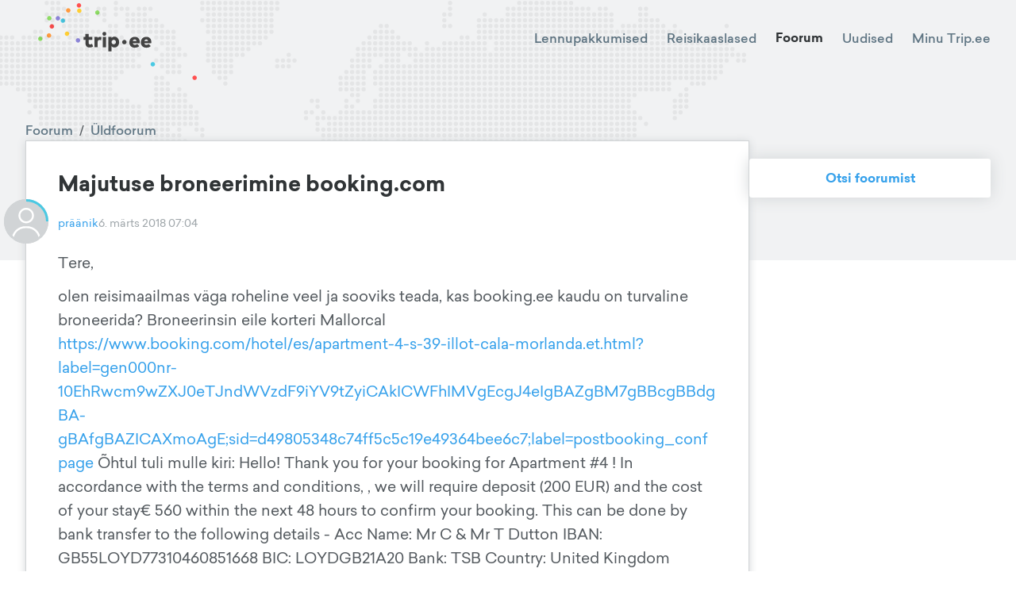

--- FILE ---
content_type: text/html; charset=utf-8
request_url: https://trip.ee/foorum/uldfoorum/majutuse-broneerimine-booking-com
body_size: 15153
content:
<!DOCTYPE html><html lang="et"><head><meta charSet="utf-8"/><meta name="viewport" content="width=device-width"/><meta name="twitter:card" content="summary_large_image"/><meta property="og:type" content="website"/><meta property="og:image" content="/images/social.jpg"/><meta property="og:image:type" content="image/jpeg"/><meta property="og:image:width" content="1200"/><meta property="og:image:height" content="627"/><meta property="og:locale" content="et_EE"/><meta property="og:site_name" content="trip.ee"/><meta name="keywords" content="Reisifoorum, odavad lennupiletid, reisikaaslased, reisiuudised"/><meta name="tradetracker-site-verification" content="97cadac89b55d2c26a06825138e45e4cb3030e90"/><link rel="icon" href="/favicon.ico"/><link rel="apple-touch-icon" href="/favicons/apple-touch-icon-76x76.png" sizes="76x76"/><link rel="apple-touch-icon" href="/favicons/apple-touch-icon-180x180.png" sizes="180x180"/><link rel="icon" type="image/png" href="/favicons/android-chrome-72x72.png" sizes="72x72"/><link rel="icon" type="image/png" href="/favicons/android-chrome-192x192.png" sizes="192x192"/><title>Trip.ee | Üldfoorum</title><meta name="robots" content="index,follow"/><meta name="description" content="Tere,
olen reisimaailmas väga roheline veel ja sooviks teada, kas booking.ee kaudu on turvaline broneerida? Broneerinsin eile korteri Mallorcal https:..."/><meta property="og:title" content="Majutuse broneerimine booking.com"/><meta property="og:description" content="Tere,
olen reisimaailmas väga roheline veel ja sooviks teada, kas booking.ee kaudu on turvaline broneerida? Broneerinsin eile korteri Mallorcal https:..."/><meta name="next-head-count" content="22"/><script defer="" data-domain="trip.ee" src="https://plausible.trip.ee/js/script.js"></script><link rel="preload" href="/_next/static/css/fcea69ab72d3a7aa.css" as="style"/><link rel="stylesheet" href="/_next/static/css/fcea69ab72d3a7aa.css" data-n-g=""/><link rel="preload" href="/_next/static/css/9cc22c6e1abf5526.css" as="style"/><link rel="stylesheet" href="/_next/static/css/9cc22c6e1abf5526.css" data-n-p=""/><link rel="preload" href="/_next/static/css/56033296f5211a03.css" as="style"/><link rel="stylesheet" href="/_next/static/css/56033296f5211a03.css" data-n-p=""/><noscript data-n-css=""></noscript><script defer="" nomodule="" src="/_next/static/chunks/polyfills-c67a75d1b6f99dc8.js"></script><script src="/_next/static/chunks/webpack-c5cb9af7cbf5eadf.js" defer=""></script><script src="/_next/static/chunks/framework-09f3afa64952aba4.js" defer=""></script><script src="/_next/static/chunks/main-9133e1b9855184ff.js" defer=""></script><script src="/_next/static/chunks/pages/_app-00390b3711ac3612.js" defer=""></script><script src="/_next/static/chunks/5675-3667e1573b1c63fd.js" defer=""></script><script src="/_next/static/chunks/8604-cbfe99dd991a55c8.js" defer=""></script><script src="/_next/static/chunks/8190-c902b464884a2865.js" defer=""></script><script src="/_next/static/chunks/7926-92fac601ea61e4b7.js" defer=""></script><script src="/_next/static/chunks/3238-c45a76479fc0d0e1.js" defer=""></script><script src="/_next/static/chunks/3157-8db1441ce9405a6b.js" defer=""></script><script src="/_next/static/chunks/3548-f3fc5af6efbd1346.js" defer=""></script><script src="/_next/static/chunks/7024-dc33f4a6b22f9008.js" defer=""></script><script src="/_next/static/chunks/pages/foorum/uldfoorum/%5Bslug%5D-cf3e9a05794441a0.js" defer=""></script><script src="/_next/static/t54gtzEqDYUp0E3kYF_xf/_buildManifest.js" defer=""></script><script src="/_next/static/t54gtzEqDYUp0E3kYF_xf/_ssgManifest.js" defer=""></script><style id="__jsx-927917030">#nprogress{pointer-events:none;}#nprogress .bar{background:#37a0eb;position:fixed;z-index:9999;top:0;left:0;width:100%;height:3px;}#nprogress .peg{display:block;position:absolute;right:0px;width:100px;height:100%;box-shadow:0 0 10px #37a0eb,0 0 5px #37a0eb;opacity:1;-webkit-transform:rotate(3deg) translate(0px,-4px);-ms-transform:rotate(3deg) translate(0px,-4px);-webkit-transform:rotate(3deg) translate(0px,-4px);-ms-transform:rotate(3deg) translate(0px,-4px);transform:rotate(3deg) translate(0px,-4px);}#nprogress .spinner{display:block;position:fixed;z-index:1031;top:15px;right:15px;}#nprogress .spinner-icon{width:18px;height:18px;box-sizing:border-box;border:solid 2px transparent;border-top-color:#37a0eb;border-left-color:#37a0eb;border-radius:50%;-webkit-animation:nprogresss-spinner 400ms linear infinite;-webkit-animation:nprogress-spinner 400ms linear infinite;animation:nprogress-spinner 400ms linear infinite;}.nprogress-custom-parent{overflow:hidden;position:relative;}.nprogress-custom-parent #nprogress .spinner,.nprogress-custom-parent #nprogress .bar{position:absolute;}@-webkit-keyframes nprogress-spinner{0%{-webkit-transform:rotate(0deg);}100%{-webkit-transform:rotate(360deg);}}@-webkit-keyframes nprogress-spinner{0%{-webkit-transform:rotate(0deg);-ms-transform:rotate(0deg);transform:rotate(0deg);}100%{-webkit-transform:rotate(360deg);-ms-transform:rotate(360deg);transform:rotate(360deg);}}@keyframes nprogress-spinner{0%{-webkit-transform:rotate(0deg);-ms-transform:rotate(0deg);transform:rotate(0deg);}100%{-webkit-transform:rotate(360deg);-ms-transform:rotate(360deg);transform:rotate(360deg);}}</style></head><body><div id="__next" data-reactroot=""><div class="Toastify"></div><div class="Header_Header__ATyIU ForumShowPage_Header__SB0jt Header_Light__zwZ69 Header_WithDefaultBackground__R7mpM"><div class="containers_ContainerXl__0UFym"><div class="Header_Navbar__Z509O"><div class="Navbar_Navbar__PY_Ge Navbar_Dark__VXMGJ "><div class="Navbar_Logo__z4EST"><a href="/"><svg version="1.1" id="Layer_1" xmlns="http://www.w3.org/2000/svg" xmlns:xlink="http://www.w3.org/1999/xlink" x="0px" y="0px" viewBox="0 0 150 72.2" enable-background="new 0 0 150 72.2" xml:space="preserve" width="200" heigth="150"><g id="XMLID_52_"><g id="XMLID_1951_"><path id="XMLID_1969_" fill="#444444" d="M49.2,38.7c-0.8,0-1.4-0.4-1.4-1.5v-2.8h3.3v-2.7h-3.3v-2.8h-3.1v2.8H43v2.7h1.8v3.2 c0,2.4,1.2,4,3.8,4c1.6,0,2.5-0.4,3.4-1.1l-1.1-2.4C50.4,38.4,49.8,38.7,49.2,38.7z"></path><path id="XMLID_1966_" fill="#444444" d="M56.2,32.8v-1.1h-3v9.7h3.1v-5.2c0-1.2,0.7-1.7,1.8-1.7c0.6,0,1.1,0.1,1.5,0.3l0.3-3.1 c-0.2-0.1-0.6-0.1-1.1-0.1C57.6,31.4,56.7,31.9,56.2,32.8z"></path><rect id="XMLID_1963_" x="61.1" y="31.7" fill="#444444" width="3.1" height="9.7"></rect><path id="XMLID_1956_" fill="#444444" d="M62.6,26.9c-1,0-1.8,0.8-1.8,1.9c0,1,0.8,1.8,1.8,1.8c1,0,1.8-0.8,1.8-1.8 C64.5,27.7,63.7,26.9,62.6,26.9z"></path><path id="XMLID_1952_" fill="#444444" d="M72.1,31.4c-1.3,0-2.2,0.6-2.8,1.3v-1h-3v13.6h3.1v-4.9c0.6,0.7,1.4,1.2,2.7,1.2 c2.6,0,4.5-2.2,4.5-5.1C76.6,33.7,74.6,31.4,72.1,31.4z M69.4,36.5c0-1.1,1-2.1,2.1-2.1c1.1,0,2.1,1,2.1,2.1c0,1.1-1,2.1-2.1,2.1 C70.4,38.6,69.4,37.7,69.4,36.5z"></path></g><g id="XMLID_1204_"><path id="XMLID_1948_" fill="#444444" d="M96.1,36.5c0,0.3,0,0.8-0.1,1h-6.6c0.3,1.1,1,1.6,2.1,1.6c0.7,0,1.5-0.3,2.1-0.8l2,1.9 c-1,1-2.5,1.6-4.3,1.6c-3,0-5.1-2-5.1-5c0-3.1,2-5.2,5-5.2C94.1,31.4,96.1,33.5,96.1,36.5z M89.5,35.5H93c-0.2-1-0.9-1.5-1.7-1.5 C90.3,34.1,89.7,34.6,89.5,35.5z"></path><path id="XMLID_1205_" fill="#444444" d="M107,36.5c0,0.3,0,0.8-0.1,1h-6.6c0.3,1.1,1,1.6,2.1,1.6c0.7,0,1.5-0.3,2.1-0.8l2,1.9 c-1,1-2.5,1.6-4.3,1.6c-3,0-5.1-2-5.1-5c0-3.1,2-5.2,5-5.2C105.1,31.4,107,33.5,107,36.5z M100.4,35.5h3.5c-0.2-1-0.9-1.5-1.7-1.5 C101.2,34.1,100.7,34.6,100.4,35.5z"></path></g><g id="XMLID_675_"><path id="XMLID_679_" fill="#444444" d="M83.6,36.5c0,1.1-1,2.1-2.1,2.1c-1.1,0-2.1-1-2.1-2.1c0-1.1,1-2.1,2.1-2.1 C82.6,34.4,83.6,35.4,83.6,36.5z"></path></g></g><g id="XMLID_2152_"><path id="XMLID_2153_" fill="#4AC9E3" d="M110.5,57.3c0,1.1-1,2.1-2.1,2.1c-1.1,0-2.1-1-2.1-2.1c0-1.1,1-2.1,2.1-2.1 C109.5,55.2,110.5,56.2,110.5,57.3z"></path></g><g id="XMLID_2149_"><path id="XMLID_2150_" fill="#FFCE33" d="M41,7.1c0,1.1-1,2.1-2.1,2.1c-1.1,0-2.1-1-2.1-2.1c0-1.1,1-2.1,2.1-2.1C40,5,41,6,41,7.1z "></path></g><g id="XMLID_61_"><path id="XMLID_62_" fill="#8EDD65" d="M58.1,8.8c0,1.1-1,2.1-2.1,2.1c-1.1,0-2.1-1-2.1-2.1c0-1.1,1-2.1,2.1-2.1 C57.2,6.7,58.1,7.7,58.1,8.8z"></path></g><g id="XMLID_2146_"><path id="XMLID_2147_" fill="#FF5050" d="M40.7,2.1c0,1.1-1,2.1-2.1,2.1c-1.1,0-2.1-1-2.1-2.1c0-1.1,1-2.1,2.1-2.1 C39.7,0,40.7,1,40.7,2.1z"></path></g><g id="XMLID_2143_"><path id="XMLID_2144_" fill="#FF9A3E" d="M30.6,6.8c0,1.1-1,2.1-2.1,2.1c-1.1,0-2.1-1-2.1-2.1c0-1.1,1-2.1,2.1-2.1 C29.6,4.7,30.6,5.7,30.6,6.8z"></path></g><g id="XMLID_2140_"><path id="XMLID_2141_" fill="#8B84D7" d="M20.8,14.2c0,1.1-1,2.1-2.1,2.1c-1.1,0-2.1-1-2.1-2.1c0-1.1,1-2.1,2.1-2.1 C19.8,12.1,20.8,13,20.8,14.2z"></path></g><g id="XMLID_2137_"><path id="XMLID_2138_" fill="#FF5050" d="M15.1,21.8c0,1.1-1,2.1-2.1,2.1c-1.1,0-2.1-1-2.1-2.1c0-1.1,1-2.1,2.1-2.1 C14.1,19.7,15.1,20.7,15.1,21.8z"></path></g><g id="XMLID_2134_"><path id="XMLID_2135_" fill="#FF9A3E" d="M12.4,30.3c0,1.1-1,2.1-2.1,2.1c-1.1,0-2.1-1-2.1-2.1c0-1.1,1-2.1,2.1-2.1 C11.4,28.2,12.4,29.2,12.4,30.3z"></path></g><g id="XMLID_2131_"><path id="XMLID_2132_" fill="#8EDD65" d="M4.2,33.4c0,1.1-1,2.1-2.1,2.1c-1.1,0-2.1-1-2.1-2.1c0-1.1,1-2.1,2.1-2.1 C3.3,31.3,4.2,32.2,4.2,33.4z"></path></g><g id="XMLID_2128_"><path id="XMLID_2129_" fill="#FFCE33" d="M29.4,28.7c0,1.1-1,2.1-2.1,2.1c-1.1,0-2.1-1-2.1-2.1c0-1.1,1-2.1,2.1-2.1 C28.5,26.6,29.4,27.6,29.4,28.7z"></path></g><g id="XMLID_2125_"><path id="XMLID_2126_" fill="#8B84D7" d="M39.8,34.9c0,1.1-1,2.1-2.1,2.1c-1.1,0-2.1-1-2.1-2.1c0-1.1,1-2.1,2.1-2.1 C38.8,32.8,39.8,33.8,39.8,34.9z"></path></g><g id="XMLID_2122_"><path id="XMLID_2123_" fill="#4AC9E3" d="M25.5,16.4c0,1.1-1,2.1-2.1,2.1c-1.1,0-2.1-1-2.1-2.1c0-1.1,1-2.1,2.1-2.1 C24.6,14.3,25.5,15.3,25.5,16.4z"></path></g><g id="XMLID_2119_"><path id="XMLID_2120_" fill="#8EDD65" d="M12.7,14.1c0,1.1-1,2.1-2.1,2.1c-1.1,0-2.1-1-2.1-2.1c0-1.1,1-2.1,2.1-2.1 C11.7,12,12.7,13,12.7,14.1z"></path></g><g id="XMLID_2116_"><path id="XMLID_2117_" fill="#FF5050" d="M150,70c0,1.1-1,2.1-2.1,2.1c-1.1,0-2.1-1-2.1-2.1c0-1.1,1-2.1,2.1-2.1 C149,67.9,150,68.9,150,70z"></path></g></svg></a></div><div class="Navbar_Links__Jo78T"><a class="" href="/odavad-lennupiletid">Lennupakkumised</a><a class="" href="/reisikaaslased">Reisikaaslased</a><a class="Navbar_ActiveLink__cnlre" href="/foorum/uldfoorum">Foorum</a><a class="" href="/uudised">Uudised</a><div class="Navbar_UserAvatar__sD2RP"><div class="UserNavBarMenu_UserNavBarMenu__5fHyd UserNavBarMenu_Dark__9yiEK"><span class="UserNavBarMenu_LinkTitle__JqvzG">Minu Trip.ee</span><div class="UserNavBarMenu_Menu__ICWhH UserNavBarMenu_WithAvatar__ShAQd"><div class="UserNavBarMenu_ArrowWrapper__0GGxU"><div class="UserNavBarMenu_Arrow___ee1D"></div></div><div class="UserNavBarMenu_Links__kmpZG"><div class="UserNavBarMenu_LinkWrapper__EQHlN"><div class="UserNavBarMenu_Link__X91mA">Logi sisse</div></div><div class="UserNavBarMenu_LinkWrapper__EQHlN"><div class="UserNavBarMenu_Link__X91mA">Registreeri</div></div></div></div></div></div></div><div class="Navbar_MenuIcon__PfZsY"><div class="Navbar_Hamburger__MPKSe"><svg xmlns="http://www.w3.org/2000/svg" width="18" height="18" viewBox="0 0 18 18"><path d="M0 0h18v18H0z" fill="none"></path><path d="M2 13.5h14V12H2v1.5zm0-4h14V8H2v1.5zM2 4v1.5h14V4H2z"></path></svg></div></div></div></div><div class="BackgroundMap_BackgroundMap__Ad4IF"><div class="BackgroundMap_Icon__xWAvx"><img src="/images/map.svg" alt=""/></div></div></div></div><div class="containers_ContainerXl__0UFym"><div class="ForumShowPage_Content__uZGV0"><div class="ForumShowPage_ForumContent__wKZqQ"><div class="ForumShowPage_ForumPost__oXhr0"><div class="ForumPost_Container__1WqwY"><div class="ForumPost_BreadCrumbs__2z0c3"><a href="/foorum/uldfoorum">Foorum</a><span>/</span><a href="/foorum/uldfoorum">Üldfoorum</a></div><div class="ForumPost_Post__AaXyB"><div class="ForumPost_TitleContainer__v_Ep2"><div class="ForumPost_Title__kFFew">Majutuse broneerimine booking.com</div></div><div class="ForumPost_MetaData__2Wuud"><div class="ForumPost_UserAvatar__qtlnK"><div class="UserAvatar_UserAvatar__7_6a9"><div class="UserAvatar_Image__1kCym"><svg viewBox="0 0 24 24" xmlns="http://www.w3.org/2000/svg" fill="#d1d4d6"><path d="M15.1304 8.86957C15.1304 10.5985 13.7289 12 12 12C10.2711 12 8.86957 10.5985 8.86957 8.86957C8.86957 7.14067 10.2711 5.73913 12 5.73913C13.7289 5.73913 15.1304 7.14067 15.1304 8.86957Z"></path><path fill-rule="evenodd" clip-rule="evenodd" d="M12 24C18.6274 24 24 18.6274 24 12C24 5.37258 18.6274 0 12 0C5.37259 0 0 5.37258 0 12C0 18.6274 5.37259 24 12 24ZM11.4783 14.6267C9.68025 14.6291 7.94609 15.2936 6.60698 16.4935C5.26786 17.6933 4.41763 19.3444 4.21865 21.1313C4.53823 21.4045 4.8719 21.6608 5.21827 21.8991C5.22851 20.2449 5.89232 18.6618 7.06497 17.4949C8.23762 16.3281 9.824 15.6722 11.4783 15.6702H12.5217C14.176 15.6722 15.7624 16.3281 16.9351 17.4949C18.1077 18.6617 18.7715 20.2448 18.7818 21.899C19.1282 21.6607 19.4618 21.4044 19.7814 21.1313C19.5824 19.3443 18.7322 17.6932 17.393 16.4934C16.0539 15.2936 14.3198 14.6291 12.5217 14.6267H11.4783ZM16.1739 8.86957C16.1739 11.1748 14.3052 13.0435 12 13.0435C9.69481 13.0435 7.82609 11.1748 7.82609 8.86957C7.82609 6.56438 9.69481 4.69565 12 4.69565C14.3052 4.69565 16.1739 6.56438 16.1739 8.86957Z"></path></svg></div><div class="UserAvatar_ArcRank__qErgh"><svg><path fill="none" stroke-width="3" d="M -1.499999999771537 0.00002617993877871081 A -1.5 -1.5 0 0 0 -9.184850993605148e-17 1.5"></path></svg></div><div class="UserAvatar_ArcRest__orhFr"><svg><path fill="none" stroke-width="3" d="M 0.000026179938778460033 1.499999999771537 A -1.5 -1.5 0 1 0 -1.5 0"></path></svg></div></div></div><a class="ForumPost_User__nggSE" href="/user/7328811">präänik</a><div class="ForumPost_CreatedDate__Af_hs">6. märts 2018 07:04</div></div><div class="ForumPost_Body__0_LuI"><p>Tere,</p>
<p>olen reisimaailmas väga roheline veel ja sooviks teada, kas booking.ee kaudu on turvaline broneerida? Broneerinsin eile korteri Mallorcal <a rel="noopener noreferrer" target="_blank" href="https://www.booking.com/hotel/es/apartment-4-s-39-illot-cala-morlanda.et.html?label=gen000nr-10EhRwcm9wZXJ0eTJndWVzdF9iYV9tZyiCAkICWFhIMVgEcgJ4eIgBAZgBM7gBBcgBBdgBA-gBAfgBAZICAXmoAgE;sid=d49805348c74ff5c5c19e49364bee6c7;label=postbooking_confpage">https://www.booking.com/hotel/es/apartment-4-s-39-illot-cala-morlanda.et.html?label=gen000nr-10EhRwcm9wZXJ0eTJndWVzdF9iYV9tZyiCAkICWFhIMVgEcgJ4eIgBAZgBM7gBBcgBBdgBA-gBAfgBAZICAXmoAgE;sid=d49805348c74ff5c5c19e49364bee6c7;label=postbooking_confpage</a>
Õhtul tuli mulle kiri:
Hello!
Thank you for your booking for Apartment #4 !
In accordance with the terms and conditions, , we will require deposit (200 EUR) and the cost of your stay€ 560 within the next 48 hours to confirm your booking.
This can be done by bank transfer to the following details -
Acc Name: Mr C &amp; Mr T Dutton
IBAN: GB55LOYD77310460851668
BIC: LOYDGB21A20
Bank: TSB
Country: United Kingdom
Please use your full name as a reference. Once received, your booking is confirmed and I will contact you with the check-in details you require.
We look forward to your stay.
Kas niimoodi ettemaksu teha eraisiku kontole on tavapärane?</p>
<p>Ette tänades,
roheline reisihuviline</p>
</div><div class="ForumPost_Actions__OPA37"></div><div class="ForumPost_BottomData__xnnK9"><div class="ForumPost_Tags__3gVix"><a class="Tag_Tag__HuzpA Tag_Destination__nrrOG Tag_Clickable__WHWR5" href="/sihtkoht/mallorca"><span class="Tag_Title__er6Dm">Mallorca</span></a><a class="Tag_Tag__HuzpA Tag_Clickable__WHWR5" href="/"><span class="Tag_Title__er6Dm">Majutus ja hotellid</span></a></div><div class="ForumPost_Thumbs__f77SE"><div class="ForumPost_Thumb__0UzXf"><svg version="1.1" id="Layer_1" xmlns="http://www.w3.org/2000/svg" xmlns:xlink="http://www.w3.org/1999/xlink" x="0px" y="0px" viewBox="-560.3701 262.4485 31.9707 29" enable-background="new -560.3701 262.4485 31.9707 29" xml:space="preserve"><g id="XMLID_315_"><path id="XMLID_343_" d="M-529.3691,272.4485h-10.2256l1.6357-5.7251l0.0381-3.2749l-1-1h-6l-1,1v2.8379l-1.7207,5.1621h-2.2793h-1 h-9.4492v20h10.4492v-1h16.5518l0.9697-0.7573l4-16L-529.3691,272.4485z M-558.3701,289.4485v-16h6.4492v16H-558.3701z M-549.9209,288.4485v-15h3l0.9482-0.6836l2-6l0.0518-0.3164v-2h4v1.8599l-1.9619,6.8652l0.9619,1.2749h10.2705l-0.4916,1.9663 h-1.774v2h1.274l-0.5,2h-1.8082v2h1.3082l-0.5,2h-1.8834v2h1.3834l-0.5084,2.0337H-549.9209z"></path></g></svg><span class="ForumPost_ThumbsCount__7dqiv">0</span></div><div class="mantine-Tooltip-root mantine-gc2cx1"><div class="ForumPost_Thumb__0UzXf ForumPost_ThumbDown__ALmyv"><svg version="1.1" id="Layer_1" xmlns="http://www.w3.org/2000/svg" xmlns:xlink="http://www.w3.org/1999/xlink" x="0px" y="0px" viewBox="-560.3701 263.4485 31.9707 28" enable-background="new -560.3701 263.4485 31.9707 28" xml:space="preserve"><g id="XMLID_315_"><path id="XMLID_343_" d="M-528.3994,280.2058l-4-16l-0.9697-0.7573h-16.5518l0,0h-10.4492v20h10.4492v-1h2.2793l1.7207,5.1621 v2.8379l1,1h6l1-1l-0.0381-3.2749l-1.6357-5.7251h10.2256L-528.3994,280.2058z M-558.3701,281.4485v-16h6.4492v16 M-534.1504,265.4485l0.5084,2.0337h-1.3834v2h1.8834l0.5,2h-1.3082v2h1.8082l0.5,2h-1.274v2h1.774l0.4916,1.9663h-10.2705 l-0.9619,1.2749l1.9619,6.8652v1.8599h-4v-2l-0.0518-0.3164l-2-6l-0.9482-0.6836h-3v-15H-534.1504z"></path></g><path d="M-549.9209,283.4485"></path></svg><span class="ForumPost_ThumbsCount__7dqiv">0</span></div></div></div></div></div></div></div><div class="ForumShowPage_LatestCommentLink__zNvqJ ForumShowPage_HasPaginator__PRALi"><a class="MoreLink_MoreLink__tsFY3" href="/foorum/uldfoorum/majutuse-broneerimine-booking-com?page=2#406183"><span class="MoreLink_Title__6exI4">Mine uusima kommentaari juurde</span><span class="MoreLink_Icon__pmcQB"><svg version="1.1" xmlns="http://www.w3.org/2000/svg" xmlns:xlink="http://www.w3.org/1999/xlink" x="0px" y="0px" viewBox="0 0 22 22" enable-background="new 0 0 22 22" xml:space="preserve"><path d="M11,2c5,0,9,4,9,9s-4,9-9,9s-9-4-9-9S6,2,11,2 M11,0C4.9,0,0,4.9,0,11s4.9,11,11,11s11-4.9,11-11 S17.1,0,11,0L11,0z"></path><polygon points="11.4,11 8.6,13.8 10,15.2 12.8,12.4 14.2,11 12.8,9.6 10,6.8 8.6,8.2"></polygon></svg></span></a></div><div class="ForumShowPage_PostComments__x4iYR"><div class="ForumPostComments_ForumPostComments__oTzq9"><div class="ForumPostComments_Paginator__nMjho"><div class="PagePaginator_PagePaginator__gzL6W"><div class="PagePaginator_Arrow__VvNon PagePaginator_ArrowDisabled__AT0hV">‹</div><div class="PagePaginator_PageNumber__nI8K5 PagePaginator_Disabled___tWDo">1</div><a class="PagePaginator_PageNumber__nI8K5" href="/foorum/uldfoorum/majutuse-broneerimine-booking-com?page=2">2</a><a class="PagePaginator_Arrow__VvNon" href="/foorum/uldfoorum/majutuse-broneerimine-booking-com?page=2">›</a></div></div><div class="ForumPostComments_CommentRow__tBnQB"><div class="ForumComment_ForumComment__u0cTu"><a class="ForumComment_Anchor__jPBwC" id="404872"></a><div class="ForumComment_MetaData__cKraY"><div class="ForumComment_UserAvatar__MJPLM"><div class="UserAvatar_UserAvatar__7_6a9"><div class="UserAvatar_Image__1kCym"><svg viewBox="0 0 24 24" xmlns="http://www.w3.org/2000/svg" fill="#d1d4d6"><path d="M15.1304 8.86957C15.1304 10.5985 13.7289 12 12 12C10.2711 12 8.86957 10.5985 8.86957 8.86957C8.86957 7.14067 10.2711 5.73913 12 5.73913C13.7289 5.73913 15.1304 7.14067 15.1304 8.86957Z"></path><path fill-rule="evenodd" clip-rule="evenodd" d="M12 24C18.6274 24 24 18.6274 24 12C24 5.37258 18.6274 0 12 0C5.37259 0 0 5.37258 0 12C0 18.6274 5.37259 24 12 24ZM11.4783 14.6267C9.68025 14.6291 7.94609 15.2936 6.60698 16.4935C5.26786 17.6933 4.41763 19.3444 4.21865 21.1313C4.53823 21.4045 4.8719 21.6608 5.21827 21.8991C5.22851 20.2449 5.89232 18.6618 7.06497 17.4949C8.23762 16.3281 9.824 15.6722 11.4783 15.6702H12.5217C14.176 15.6722 15.7624 16.3281 16.9351 17.4949C18.1077 18.6617 18.7715 20.2448 18.7818 21.899C19.1282 21.6607 19.4618 21.4044 19.7814 21.1313C19.5824 19.3443 18.7322 17.6932 17.393 16.4934C16.0539 15.2936 14.3198 14.6291 12.5217 14.6267H11.4783ZM16.1739 8.86957C16.1739 11.1748 14.3052 13.0435 12 13.0435C9.69481 13.0435 7.82609 11.1748 7.82609 8.86957C7.82609 6.56438 9.69481 4.69565 12 4.69565C14.3052 4.69565 16.1739 6.56438 16.1739 8.86957Z"></path></svg></div><div class="UserAvatar_ArcRank__qErgh"><svg><path fill="none" stroke-width="3" d="M 0.000026179938778460033 1.499999999771537 A -1.5 -1.5 0 1 0 -9.184850993605148e-17 1.5"></path></svg></div><div class="UserAvatar_ArcRest__orhFr"><svg><path fill="none" stroke-width="3" d="M 0.000026179938778460033 1.499999999771537 A -1.5 -1.5 0 0 0 2.755455298081545e-16 1.5"></path></svg></div></div></div><a class="ForumComment_User__LcpAU" href="/user/24">vatse</a><div class="ForumComment_CreatedDate__2hDTw">6. märts 2018 11:07</div></div><div class="ForumComment_Body__aNq7n"><p>Need tingimused on neil seal tegelikult kirjas. Samas suvalisi kuupäevi vaadates tundub, et broneeringuid saab vist tasuta tühistada kuni kuu enne reisi. Ja kuna tegemist uue kohaga, mille kohta pole veel mingeid kommentaare, siis ma isiklikult pole kindel, kas ma tahaksin neile kohe selle summa saata. Kui reisini on vähem kui 1 kuu ehk tasuta tühistada ei saa, siis kahtleks vähem.
Muidu olen küll erinevates Euroopa riikides korterite ja majade eest nõutud sissemakseid ülekandega teinud. Ja see, et Mallorca korteriomanik elab Inglismaal on igati normaalne.
Kohal tundub olevat ka nõutud tegevusloa number, ilma milleta ei tohi enam Mallorcal kortereid rentida. Samas kahtlane tundub see, et sama number on ka hoopis teises saare otsas oleval majal - <a rel="noopener noreferrer" target="_blank" href="https://www.homeaway.co.uk/p1019085#map">https://www.homeaway.co.uk/p1019085#map</a>
Sellega seoses võtaks ma küll bookinguga ühendust ja uuriks, et mis ja kuidas.</p>
</div><div class="ForumComment_Actions__AsYbJ"><div class="ForumComment_Thumbs__ZMNPW"><div class="ForumComment_Thumb__L92AR"><svg version="1.1" id="Layer_1" xmlns="http://www.w3.org/2000/svg" xmlns:xlink="http://www.w3.org/1999/xlink" x="0px" y="0px" viewBox="-560.3701 262.4485 31.9707 29" enable-background="new -560.3701 262.4485 31.9707 29" xml:space="preserve"><g id="XMLID_315_"><path id="XMLID_343_" d="M-529.3691,272.4485h-10.2256l1.6357-5.7251l0.0381-3.2749l-1-1h-6l-1,1v2.8379l-1.7207,5.1621h-2.2793h-1 h-9.4492v20h10.4492v-1h16.5518l0.9697-0.7573l4-16L-529.3691,272.4485z M-558.3701,289.4485v-16h6.4492v16H-558.3701z M-549.9209,288.4485v-15h3l0.9482-0.6836l2-6l0.0518-0.3164v-2h4v1.8599l-1.9619,6.8652l0.9619,1.2749h10.2705l-0.4916,1.9663 h-1.774v2h1.274l-0.5,2h-1.8082v2h1.3082l-0.5,2h-1.8834v2h1.3834l-0.5084,2.0337H-549.9209z"></path></g></svg><span class="ForumComment_ThumbsCount___9Djp">2</span></div><div class="mantine-Tooltip-root mantine-gc2cx1"><div class="ForumComment_Thumb__L92AR ForumComment_ThumbDown__cMlrf"><svg version="1.1" id="Layer_1" xmlns="http://www.w3.org/2000/svg" xmlns:xlink="http://www.w3.org/1999/xlink" x="0px" y="0px" viewBox="-560.3701 263.4485 31.9707 28" enable-background="new -560.3701 263.4485 31.9707 28" xml:space="preserve"><g id="XMLID_315_"><path id="XMLID_343_" d="M-528.3994,280.2058l-4-16l-0.9697-0.7573h-16.5518l0,0h-10.4492v20h10.4492v-1h2.2793l1.7207,5.1621 v2.8379l1,1h6l1-1l-0.0381-3.2749l-1.6357-5.7251h10.2256L-528.3994,280.2058z M-558.3701,281.4485v-16h6.4492v16 M-534.1504,265.4485l0.5084,2.0337h-1.3834v2h1.8834l0.5,2h-1.3082v2h1.8082l0.5,2h-1.274v2h1.774l0.4916,1.9663h-10.2705 l-0.9619,1.2749l1.9619,6.8652v1.8599h-4v-2l-0.0518-0.3164l-2-6l-0.9482-0.6836h-3v-15H-534.1504z"></path></g><path d="M-549.9209,283.4485"></path></svg><span class="ForumComment_ThumbsCount___9Djp">0</span></div></div></div></div></div></div><div class="ForumPostComments_CommentRow__tBnQB"><div class="ForumComment_ForumComment__u0cTu"><a class="ForumComment_Anchor__jPBwC" id="404875"></a><div class="ForumComment_MetaData__cKraY"><div class="ForumComment_UserAvatar__MJPLM"><div class="UserAvatar_UserAvatar__7_6a9"><img src="https://trip3spaces.fra1.cdn.digitaloceanspaces.com/images/user_profile/xsmall_square/picture-7317660.jpeg" alt="kriste26" class="UserAvatar_Image__1kCym"/><div class="UserAvatar_ArcRank__qErgh"><svg><path fill="none" stroke-width="3" d="M -1.499999999771537 0.00002617993877871081 A -1.5 -1.5 0 0 0 -9.184850993605148e-17 1.5"></path></svg></div><div class="UserAvatar_ArcRest__orhFr"><svg><path fill="none" stroke-width="3" d="M 0.000026179938778460033 1.499999999771537 A -1.5 -1.5 0 1 0 -1.5 0"></path></svg></div></div></div><a class="ForumComment_User__LcpAU" href="/user/7317660">kriste26</a><div class="ForumComment_CreatedDate__2hDTw">6. märts 2018 11:21</div></div><div class="ForumComment_Body__aNq7n"><p>Soovitan otsida majutusi mitte ainult bookingu kaudu vaid ka kohaliku asustuse nimi+accomodation kaudu. Tihti saab palju paremaid hindasid. Kohe palju paremaid annab vähemalt Prantsusmaa</p>
</div><div class="ForumComment_Actions__AsYbJ"><div class="ForumComment_Thumbs__ZMNPW"><div class="ForumComment_Thumb__L92AR"><svg version="1.1" id="Layer_1" xmlns="http://www.w3.org/2000/svg" xmlns:xlink="http://www.w3.org/1999/xlink" x="0px" y="0px" viewBox="-560.3701 262.4485 31.9707 29" enable-background="new -560.3701 262.4485 31.9707 29" xml:space="preserve"><g id="XMLID_315_"><path id="XMLID_343_" d="M-529.3691,272.4485h-10.2256l1.6357-5.7251l0.0381-3.2749l-1-1h-6l-1,1v2.8379l-1.7207,5.1621h-2.2793h-1 h-9.4492v20h10.4492v-1h16.5518l0.9697-0.7573l4-16L-529.3691,272.4485z M-558.3701,289.4485v-16h6.4492v16H-558.3701z M-549.9209,288.4485v-15h3l0.9482-0.6836l2-6l0.0518-0.3164v-2h4v1.8599l-1.9619,6.8652l0.9619,1.2749h10.2705l-0.4916,1.9663 h-1.774v2h1.274l-0.5,2h-1.8082v2h1.3082l-0.5,2h-1.8834v2h1.3834l-0.5084,2.0337H-549.9209z"></path></g></svg><span class="ForumComment_ThumbsCount___9Djp">0</span></div><div class="mantine-Tooltip-root mantine-gc2cx1"><div class="ForumComment_Thumb__L92AR ForumComment_ThumbDown__cMlrf"><svg version="1.1" id="Layer_1" xmlns="http://www.w3.org/2000/svg" xmlns:xlink="http://www.w3.org/1999/xlink" x="0px" y="0px" viewBox="-560.3701 263.4485 31.9707 28" enable-background="new -560.3701 263.4485 31.9707 28" xml:space="preserve"><g id="XMLID_315_"><path id="XMLID_343_" d="M-528.3994,280.2058l-4-16l-0.9697-0.7573h-16.5518l0,0h-10.4492v20h10.4492v-1h2.2793l1.7207,5.1621 v2.8379l1,1h6l1-1l-0.0381-3.2749l-1.6357-5.7251h10.2256L-528.3994,280.2058z M-558.3701,281.4485v-16h6.4492v16 M-534.1504,265.4485l0.5084,2.0337h-1.3834v2h1.8834l0.5,2h-1.3082v2h1.8082l0.5,2h-1.274v2h1.774l0.4916,1.9663h-10.2705 l-0.9619,1.2749l1.9619,6.8652v1.8599h-4v-2l-0.0518-0.3164l-2-6l-0.9482-0.6836h-3v-15H-534.1504z"></path></g><path d="M-549.9209,283.4485"></path></svg><span class="ForumComment_ThumbsCount___9Djp">0</span></div></div></div></div></div></div><div class="ForumPostComments_CommentRow__tBnQB"><div class="ForumComment_ForumComment__u0cTu"><a class="ForumComment_Anchor__jPBwC" id="404876"></a><div class="ForumComment_MetaData__cKraY"><div class="ForumComment_UserAvatar__MJPLM"><div class="UserAvatar_UserAvatar__7_6a9"><div class="UserAvatar_Image__1kCym"><svg viewBox="0 0 24 24" xmlns="http://www.w3.org/2000/svg" fill="#d1d4d6"><path d="M15.1304 8.86957C15.1304 10.5985 13.7289 12 12 12C10.2711 12 8.86957 10.5985 8.86957 8.86957C8.86957 7.14067 10.2711 5.73913 12 5.73913C13.7289 5.73913 15.1304 7.14067 15.1304 8.86957Z"></path><path fill-rule="evenodd" clip-rule="evenodd" d="M12 24C18.6274 24 24 18.6274 24 12C24 5.37258 18.6274 0 12 0C5.37259 0 0 5.37258 0 12C0 18.6274 5.37259 24 12 24ZM11.4783 14.6267C9.68025 14.6291 7.94609 15.2936 6.60698 16.4935C5.26786 17.6933 4.41763 19.3444 4.21865 21.1313C4.53823 21.4045 4.8719 21.6608 5.21827 21.8991C5.22851 20.2449 5.89232 18.6618 7.06497 17.4949C8.23762 16.3281 9.824 15.6722 11.4783 15.6702H12.5217C14.176 15.6722 15.7624 16.3281 16.9351 17.4949C18.1077 18.6617 18.7715 20.2448 18.7818 21.899C19.1282 21.6607 19.4618 21.4044 19.7814 21.1313C19.5824 19.3443 18.7322 17.6932 17.393 16.4934C16.0539 15.2936 14.3198 14.6291 12.5217 14.6267H11.4783ZM16.1739 8.86957C16.1739 11.1748 14.3052 13.0435 12 13.0435C9.69481 13.0435 7.82609 11.1748 7.82609 8.86957C7.82609 6.56438 9.69481 4.69565 12 4.69565C14.3052 4.69565 16.1739 6.56438 16.1739 8.86957Z"></path></svg></div><div class="UserAvatar_ArcRank__qErgh"><svg><path fill="none" stroke-width="3" d="M -0.000026179938778609403 -1.499999999771537 A -1.5 -1.5 0 0 0 -9.184850993605148e-17 1.5"></path></svg></div><div class="UserAvatar_ArcRest__orhFr"><svg><path fill="none" stroke-width="3" d="M 0.000026179938778460033 1.499999999771537 A -1.5 -1.5 0 0 0 -9.184850993605148e-17 -1.5"></path></svg></div></div></div><a class="ForumComment_User__LcpAU" href="/user/13410">Laura-Liis</a><div class="ForumComment_CreatedDate__2hDTw">6. märts 2018 11:22</div></div><div class="ForumComment_Body__aNq7n"><p>Olen broneerinud aastaid booking.com kaudu, kuid mitte kunagi pole pidanud mingit ettemaksu tegema eraldi ülekande näol. Sinu asemel võtaks booking.com-ga ühendust.....</p>
</div><div class="ForumComment_Actions__AsYbJ"><div class="ForumComment_Thumbs__ZMNPW"><div class="ForumComment_Thumb__L92AR"><svg version="1.1" id="Layer_1" xmlns="http://www.w3.org/2000/svg" xmlns:xlink="http://www.w3.org/1999/xlink" x="0px" y="0px" viewBox="-560.3701 262.4485 31.9707 29" enable-background="new -560.3701 262.4485 31.9707 29" xml:space="preserve"><g id="XMLID_315_"><path id="XMLID_343_" d="M-529.3691,272.4485h-10.2256l1.6357-5.7251l0.0381-3.2749l-1-1h-6l-1,1v2.8379l-1.7207,5.1621h-2.2793h-1 h-9.4492v20h10.4492v-1h16.5518l0.9697-0.7573l4-16L-529.3691,272.4485z M-558.3701,289.4485v-16h6.4492v16H-558.3701z M-549.9209,288.4485v-15h3l0.9482-0.6836l2-6l0.0518-0.3164v-2h4v1.8599l-1.9619,6.8652l0.9619,1.2749h10.2705l-0.4916,1.9663 h-1.774v2h1.274l-0.5,2h-1.8082v2h1.3082l-0.5,2h-1.8834v2h1.3834l-0.5084,2.0337H-549.9209z"></path></g></svg><span class="ForumComment_ThumbsCount___9Djp">0</span></div><div class="mantine-Tooltip-root mantine-gc2cx1"><div class="ForumComment_Thumb__L92AR ForumComment_ThumbDown__cMlrf"><svg version="1.1" id="Layer_1" xmlns="http://www.w3.org/2000/svg" xmlns:xlink="http://www.w3.org/1999/xlink" x="0px" y="0px" viewBox="-560.3701 263.4485 31.9707 28" enable-background="new -560.3701 263.4485 31.9707 28" xml:space="preserve"><g id="XMLID_315_"><path id="XMLID_343_" d="M-528.3994,280.2058l-4-16l-0.9697-0.7573h-16.5518l0,0h-10.4492v20h10.4492v-1h2.2793l1.7207,5.1621 v2.8379l1,1h6l1-1l-0.0381-3.2749l-1.6357-5.7251h10.2256L-528.3994,280.2058z M-558.3701,281.4485v-16h6.4492v16 M-534.1504,265.4485l0.5084,2.0337h-1.3834v2h1.8834l0.5,2h-1.3082v2h1.8082l0.5,2h-1.274v2h1.774l0.4916,1.9663h-10.2705 l-0.9619,1.2749l1.9619,6.8652v1.8599h-4v-2l-0.0518-0.3164l-2-6l-0.9482-0.6836h-3v-15H-534.1504z"></path></g><path d="M-549.9209,283.4485"></path></svg><span class="ForumComment_ThumbsCount___9Djp">2</span></div></div></div></div></div></div><div class="ForumPostComments_CommentRow__tBnQB"><div class="ForumComment_ForumComment__u0cTu"><a class="ForumComment_Anchor__jPBwC" id="404877"></a><div class="ForumComment_MetaData__cKraY"><div class="ForumComment_UserAvatar__MJPLM"><div class="UserAvatar_UserAvatar__7_6a9"><img src="https://trip3spaces.fra1.cdn.digitaloceanspaces.com/images/user_profile/xsmall_square/picture-7317660.jpeg" alt="kriste26" class="UserAvatar_Image__1kCym"/><div class="UserAvatar_ArcRank__qErgh"><svg><path fill="none" stroke-width="3" d="M -1.499999999771537 0.00002617993877871081 A -1.5 -1.5 0 0 0 -9.184850993605148e-17 1.5"></path></svg></div><div class="UserAvatar_ArcRest__orhFr"><svg><path fill="none" stroke-width="3" d="M 0.000026179938778460033 1.499999999771537 A -1.5 -1.5 0 1 0 -1.5 0"></path></svg></div></div></div><a class="ForumComment_User__LcpAU" href="/user/7317660">kriste26</a><div class="ForumComment_CreatedDate__2hDTw">6. märts 2018 11:22</div></div><div class="ForumComment_Body__aNq7n"><p>Ja ilma ettemaksudeta ning tasuta tühistamise võimalusega peaaegu kuni saabumiseni :)</p>
</div><div class="ForumComment_Actions__AsYbJ"><div class="ForumComment_Thumbs__ZMNPW"><div class="ForumComment_Thumb__L92AR"><svg version="1.1" id="Layer_1" xmlns="http://www.w3.org/2000/svg" xmlns:xlink="http://www.w3.org/1999/xlink" x="0px" y="0px" viewBox="-560.3701 262.4485 31.9707 29" enable-background="new -560.3701 262.4485 31.9707 29" xml:space="preserve"><g id="XMLID_315_"><path id="XMLID_343_" d="M-529.3691,272.4485h-10.2256l1.6357-5.7251l0.0381-3.2749l-1-1h-6l-1,1v2.8379l-1.7207,5.1621h-2.2793h-1 h-9.4492v20h10.4492v-1h16.5518l0.9697-0.7573l4-16L-529.3691,272.4485z M-558.3701,289.4485v-16h6.4492v16H-558.3701z M-549.9209,288.4485v-15h3l0.9482-0.6836l2-6l0.0518-0.3164v-2h4v1.8599l-1.9619,6.8652l0.9619,1.2749h10.2705l-0.4916,1.9663 h-1.774v2h1.274l-0.5,2h-1.8082v2h1.3082l-0.5,2h-1.8834v2h1.3834l-0.5084,2.0337H-549.9209z"></path></g></svg><span class="ForumComment_ThumbsCount___9Djp">0</span></div><div class="mantine-Tooltip-root mantine-gc2cx1"><div class="ForumComment_Thumb__L92AR ForumComment_ThumbDown__cMlrf"><svg version="1.1" id="Layer_1" xmlns="http://www.w3.org/2000/svg" xmlns:xlink="http://www.w3.org/1999/xlink" x="0px" y="0px" viewBox="-560.3701 263.4485 31.9707 28" enable-background="new -560.3701 263.4485 31.9707 28" xml:space="preserve"><g id="XMLID_315_"><path id="XMLID_343_" d="M-528.3994,280.2058l-4-16l-0.9697-0.7573h-16.5518l0,0h-10.4492v20h10.4492v-1h2.2793l1.7207,5.1621 v2.8379l1,1h6l1-1l-0.0381-3.2749l-1.6357-5.7251h10.2256L-528.3994,280.2058z M-558.3701,281.4485v-16h6.4492v16 M-534.1504,265.4485l0.5084,2.0337h-1.3834v2h1.8834l0.5,2h-1.3082v2h1.8082l0.5,2h-1.274v2h1.774l0.4916,1.9663h-10.2705 l-0.9619,1.2749l1.9619,6.8652v1.8599h-4v-2l-0.0518-0.3164l-2-6l-0.9482-0.6836h-3v-15H-534.1504z"></path></g><path d="M-549.9209,283.4485"></path></svg><span class="ForumComment_ThumbsCount___9Djp">1</span></div></div></div></div></div></div><div class="ForumPostComments_CommentRow__tBnQB"><div class="ForumComment_ForumComment__u0cTu"><a class="ForumComment_Anchor__jPBwC" id="404881"></a><div class="ForumComment_MetaData__cKraY"><div class="ForumComment_UserAvatar__MJPLM"><div class="UserAvatar_UserAvatar__7_6a9"><div class="UserAvatar_Image__1kCym"><svg viewBox="0 0 24 24" xmlns="http://www.w3.org/2000/svg" fill="#d1d4d6"><path d="M15.1304 8.86957C15.1304 10.5985 13.7289 12 12 12C10.2711 12 8.86957 10.5985 8.86957 8.86957C8.86957 7.14067 10.2711 5.73913 12 5.73913C13.7289 5.73913 15.1304 7.14067 15.1304 8.86957Z"></path><path fill-rule="evenodd" clip-rule="evenodd" d="M12 24C18.6274 24 24 18.6274 24 12C24 5.37258 18.6274 0 12 0C5.37259 0 0 5.37258 0 12C0 18.6274 5.37259 24 12 24ZM11.4783 14.6267C9.68025 14.6291 7.94609 15.2936 6.60698 16.4935C5.26786 17.6933 4.41763 19.3444 4.21865 21.1313C4.53823 21.4045 4.8719 21.6608 5.21827 21.8991C5.22851 20.2449 5.89232 18.6618 7.06497 17.4949C8.23762 16.3281 9.824 15.6722 11.4783 15.6702H12.5217C14.176 15.6722 15.7624 16.3281 16.9351 17.4949C18.1077 18.6617 18.7715 20.2448 18.7818 21.899C19.1282 21.6607 19.4618 21.4044 19.7814 21.1313C19.5824 19.3443 18.7322 17.6932 17.393 16.4934C16.0539 15.2936 14.3198 14.6291 12.5217 14.6267H11.4783ZM16.1739 8.86957C16.1739 11.1748 14.3052 13.0435 12 13.0435C9.69481 13.0435 7.82609 11.1748 7.82609 8.86957C7.82609 6.56438 9.69481 4.69565 12 4.69565C14.3052 4.69565 16.1739 6.56438 16.1739 8.86957Z"></path></svg></div><div class="UserAvatar_ArcRank__qErgh"><svg><path fill="none" stroke-width="3" d="M -0.000026179938778609403 -1.499999999771537 A -1.5 -1.5 0 0 0 -9.184850993605148e-17 1.5"></path></svg></div><div class="UserAvatar_ArcRest__orhFr"><svg><path fill="none" stroke-width="3" d="M 0.000026179938778460033 1.499999999771537 A -1.5 -1.5 0 0 0 -9.184850993605148e-17 -1.5"></path></svg></div></div></div><a class="ForumComment_User__LcpAU" href="/user/7327608">Henry</a><div class="ForumComment_CreatedDate__2hDTw">6. märts 2018 13:51</div></div><div class="ForumComment_Body__aNq7n"><p>Selle kohta on siit varem ka küsitud.
Mina isiklikult ei näeks põhjust, et peaks UK ja veel kellegi isikliku kontole raha kandma.</p>
</div><div class="ForumComment_Actions__AsYbJ"><div class="ForumComment_Thumbs__ZMNPW"><div class="ForumComment_Thumb__L92AR"><svg version="1.1" id="Layer_1" xmlns="http://www.w3.org/2000/svg" xmlns:xlink="http://www.w3.org/1999/xlink" x="0px" y="0px" viewBox="-560.3701 262.4485 31.9707 29" enable-background="new -560.3701 262.4485 31.9707 29" xml:space="preserve"><g id="XMLID_315_"><path id="XMLID_343_" d="M-529.3691,272.4485h-10.2256l1.6357-5.7251l0.0381-3.2749l-1-1h-6l-1,1v2.8379l-1.7207,5.1621h-2.2793h-1 h-9.4492v20h10.4492v-1h16.5518l0.9697-0.7573l4-16L-529.3691,272.4485z M-558.3701,289.4485v-16h6.4492v16H-558.3701z M-549.9209,288.4485v-15h3l0.9482-0.6836l2-6l0.0518-0.3164v-2h4v1.8599l-1.9619,6.8652l0.9619,1.2749h10.2705l-0.4916,1.9663 h-1.774v2h1.274l-0.5,2h-1.8082v2h1.3082l-0.5,2h-1.8834v2h1.3834l-0.5084,2.0337H-549.9209z"></path></g></svg><span class="ForumComment_ThumbsCount___9Djp">0</span></div><div class="mantine-Tooltip-root mantine-gc2cx1"><div class="ForumComment_Thumb__L92AR ForumComment_ThumbDown__cMlrf"><svg version="1.1" id="Layer_1" xmlns="http://www.w3.org/2000/svg" xmlns:xlink="http://www.w3.org/1999/xlink" x="0px" y="0px" viewBox="-560.3701 263.4485 31.9707 28" enable-background="new -560.3701 263.4485 31.9707 28" xml:space="preserve"><g id="XMLID_315_"><path id="XMLID_343_" d="M-528.3994,280.2058l-4-16l-0.9697-0.7573h-16.5518l0,0h-10.4492v20h10.4492v-1h2.2793l1.7207,5.1621 v2.8379l1,1h6l1-1l-0.0381-3.2749l-1.6357-5.7251h10.2256L-528.3994,280.2058z M-558.3701,281.4485v-16h6.4492v16 M-534.1504,265.4485l0.5084,2.0337h-1.3834v2h1.8834l0.5,2h-1.3082v2h1.8082l0.5,2h-1.274v2h1.774l0.4916,1.9663h-10.2705 l-0.9619,1.2749l1.9619,6.8652v1.8599h-4v-2l-0.0518-0.3164l-2-6l-0.9482-0.6836h-3v-15H-534.1504z"></path></g><path d="M-549.9209,283.4485"></path></svg><span class="ForumComment_ThumbsCount___9Djp">0</span></div></div></div></div></div></div><div class="ForumPostComments_CommentRow__tBnQB"><div class="ForumComment_ForumComment__u0cTu"><a class="ForumComment_Anchor__jPBwC" id="404898"></a><div class="ForumComment_MetaData__cKraY"><div class="ForumComment_UserAvatar__MJPLM"><div class="UserAvatar_UserAvatar__7_6a9"><div class="UserAvatar_Image__1kCym"><svg viewBox="0 0 24 24" xmlns="http://www.w3.org/2000/svg" fill="#d1d4d6"><path d="M15.1304 8.86957C15.1304 10.5985 13.7289 12 12 12C10.2711 12 8.86957 10.5985 8.86957 8.86957C8.86957 7.14067 10.2711 5.73913 12 5.73913C13.7289 5.73913 15.1304 7.14067 15.1304 8.86957Z"></path><path fill-rule="evenodd" clip-rule="evenodd" d="M12 24C18.6274 24 24 18.6274 24 12C24 5.37258 18.6274 0 12 0C5.37259 0 0 5.37258 0 12C0 18.6274 5.37259 24 12 24ZM11.4783 14.6267C9.68025 14.6291 7.94609 15.2936 6.60698 16.4935C5.26786 17.6933 4.41763 19.3444 4.21865 21.1313C4.53823 21.4045 4.8719 21.6608 5.21827 21.8991C5.22851 20.2449 5.89232 18.6618 7.06497 17.4949C8.23762 16.3281 9.824 15.6722 11.4783 15.6702H12.5217C14.176 15.6722 15.7624 16.3281 16.9351 17.4949C18.1077 18.6617 18.7715 20.2448 18.7818 21.899C19.1282 21.6607 19.4618 21.4044 19.7814 21.1313C19.5824 19.3443 18.7322 17.6932 17.393 16.4934C16.0539 15.2936 14.3198 14.6291 12.5217 14.6267H11.4783ZM16.1739 8.86957C16.1739 11.1748 14.3052 13.0435 12 13.0435C9.69481 13.0435 7.82609 11.1748 7.82609 8.86957C7.82609 6.56438 9.69481 4.69565 12 4.69565C14.3052 4.69565 16.1739 6.56438 16.1739 8.86957Z"></path></svg></div><div class="UserAvatar_ArcRank__qErgh"><svg><path fill="none" stroke-width="3" d="M -1.499999999771537 0.00002617993877871081 A -1.5 -1.5 0 0 0 -9.184850993605148e-17 1.5"></path></svg></div><div class="UserAvatar_ArcRest__orhFr"><svg><path fill="none" stroke-width="3" d="M 0.000026179938778460033 1.499999999771537 A -1.5 -1.5 0 1 0 -1.5 0"></path></svg></div></div></div><a class="ForumComment_User__LcpAU" href="/user/7326358">katsie</a><div class="ForumComment_CreatedDate__2hDTw">6. märts 2018 20:37</div></div><div class="ForumComment_Body__aNq7n"><p>Olen väga palju läbi booking.com-i broneerinud ja sellist eraldi kannet pole kunagi teinud. Tundub väga kahtlasena...</p>
</div><div class="ForumComment_Actions__AsYbJ"><div class="ForumComment_Thumbs__ZMNPW"><div class="ForumComment_Thumb__L92AR"><svg version="1.1" id="Layer_1" xmlns="http://www.w3.org/2000/svg" xmlns:xlink="http://www.w3.org/1999/xlink" x="0px" y="0px" viewBox="-560.3701 262.4485 31.9707 29" enable-background="new -560.3701 262.4485 31.9707 29" xml:space="preserve"><g id="XMLID_315_"><path id="XMLID_343_" d="M-529.3691,272.4485h-10.2256l1.6357-5.7251l0.0381-3.2749l-1-1h-6l-1,1v2.8379l-1.7207,5.1621h-2.2793h-1 h-9.4492v20h10.4492v-1h16.5518l0.9697-0.7573l4-16L-529.3691,272.4485z M-558.3701,289.4485v-16h6.4492v16H-558.3701z M-549.9209,288.4485v-15h3l0.9482-0.6836l2-6l0.0518-0.3164v-2h4v1.8599l-1.9619,6.8652l0.9619,1.2749h10.2705l-0.4916,1.9663 h-1.774v2h1.274l-0.5,2h-1.8082v2h1.3082l-0.5,2h-1.8834v2h1.3834l-0.5084,2.0337H-549.9209z"></path></g></svg><span class="ForumComment_ThumbsCount___9Djp">0</span></div><div class="mantine-Tooltip-root mantine-gc2cx1"><div class="ForumComment_Thumb__L92AR ForumComment_ThumbDown__cMlrf"><svg version="1.1" id="Layer_1" xmlns="http://www.w3.org/2000/svg" xmlns:xlink="http://www.w3.org/1999/xlink" x="0px" y="0px" viewBox="-560.3701 263.4485 31.9707 28" enable-background="new -560.3701 263.4485 31.9707 28" xml:space="preserve"><g id="XMLID_315_"><path id="XMLID_343_" d="M-528.3994,280.2058l-4-16l-0.9697-0.7573h-16.5518l0,0h-10.4492v20h10.4492v-1h2.2793l1.7207,5.1621 v2.8379l1,1h6l1-1l-0.0381-3.2749l-1.6357-5.7251h10.2256L-528.3994,280.2058z M-558.3701,281.4485v-16h6.4492v16 M-534.1504,265.4485l0.5084,2.0337h-1.3834v2h1.8834l0.5,2h-1.3082v2h1.8082l0.5,2h-1.274v2h1.774l0.4916,1.9663h-10.2705 l-0.9619,1.2749l1.9619,6.8652v1.8599h-4v-2l-0.0518-0.3164l-2-6l-0.9482-0.6836h-3v-15H-534.1504z"></path></g><path d="M-549.9209,283.4485"></path></svg><span class="ForumComment_ThumbsCount___9Djp">0</span></div></div></div></div></div></div><div class="ForumPostComments_Ad__uVsJk ForumPostComments_OnlyDesktop__ERC_E"></div><div class="ForumPostComments_CommentRow__tBnQB"><div class="ForumComment_ForumComment__u0cTu"><a class="ForumComment_Anchor__jPBwC" id="404900"></a><div class="ForumComment_MetaData__cKraY"><div class="ForumComment_UserAvatar__MJPLM"><div class="UserAvatar_UserAvatar__7_6a9"><img src="https://trip3spaces.fra1.cdn.digitaloceanspaces.com/images/user_profile/xsmall_square/picture-7307323.jpeg" alt="834arr" class="UserAvatar_Image__1kCym"/><div class="UserAvatar_ArcRank__qErgh"><svg><path fill="none" stroke-width="3" d="M 1.499999999771537 -0.000026179938777702054 A -1.5 -1.5 0 1 0 -9.184850993605148e-17 1.5"></path></svg></div><div class="UserAvatar_ArcRest__orhFr"><svg><path fill="none" stroke-width="3" d="M 0.000026179938778460033 1.499999999771537 A -1.5 -1.5 0 0 0 1.5 -1.8369701987210297e-16"></path></svg></div></div></div><a class="ForumComment_User__LcpAU" href="/user/7307323">834arr</a><div class="ForumComment_CreatedDate__2hDTw">6. märts 2018 20:52</div></div><div class="ForumComment_Body__aNq7n"><p>Kas mõnda teist ööbimiskohta sealt võtta ei ole? Mul oli kunagi kemplemine ühe Prantsuse hotelliga, sest nad ei saanud tänu Swedpanga turvasüsteemidele raha eelnevalt kätte, aga peale asjade e-kirjadega selgitamist sai kõik paika.</p>
</div><div class="ForumComment_Actions__AsYbJ"><div class="ForumComment_Thumbs__ZMNPW"><div class="ForumComment_Thumb__L92AR"><svg version="1.1" id="Layer_1" xmlns="http://www.w3.org/2000/svg" xmlns:xlink="http://www.w3.org/1999/xlink" x="0px" y="0px" viewBox="-560.3701 262.4485 31.9707 29" enable-background="new -560.3701 262.4485 31.9707 29" xml:space="preserve"><g id="XMLID_315_"><path id="XMLID_343_" d="M-529.3691,272.4485h-10.2256l1.6357-5.7251l0.0381-3.2749l-1-1h-6l-1,1v2.8379l-1.7207,5.1621h-2.2793h-1 h-9.4492v20h10.4492v-1h16.5518l0.9697-0.7573l4-16L-529.3691,272.4485z M-558.3701,289.4485v-16h6.4492v16H-558.3701z M-549.9209,288.4485v-15h3l0.9482-0.6836l2-6l0.0518-0.3164v-2h4v1.8599l-1.9619,6.8652l0.9619,1.2749h10.2705l-0.4916,1.9663 h-1.774v2h1.274l-0.5,2h-1.8082v2h1.3082l-0.5,2h-1.8834v2h1.3834l-0.5084,2.0337H-549.9209z"></path></g></svg><span class="ForumComment_ThumbsCount___9Djp">0</span></div><div class="mantine-Tooltip-root mantine-gc2cx1"><div class="ForumComment_Thumb__L92AR ForumComment_ThumbDown__cMlrf"><svg version="1.1" id="Layer_1" xmlns="http://www.w3.org/2000/svg" xmlns:xlink="http://www.w3.org/1999/xlink" x="0px" y="0px" viewBox="-560.3701 263.4485 31.9707 28" enable-background="new -560.3701 263.4485 31.9707 28" xml:space="preserve"><g id="XMLID_315_"><path id="XMLID_343_" d="M-528.3994,280.2058l-4-16l-0.9697-0.7573h-16.5518l0,0h-10.4492v20h10.4492v-1h2.2793l1.7207,5.1621 v2.8379l1,1h6l1-1l-0.0381-3.2749l-1.6357-5.7251h10.2256L-528.3994,280.2058z M-558.3701,281.4485v-16h6.4492v16 M-534.1504,265.4485l0.5084,2.0337h-1.3834v2h1.8834l0.5,2h-1.3082v2h1.8082l0.5,2h-1.274v2h1.774l0.4916,1.9663h-10.2705 l-0.9619,1.2749l1.9619,6.8652v1.8599h-4v-2l-0.0518-0.3164l-2-6l-0.9482-0.6836h-3v-15H-534.1504z"></path></g><path d="M-549.9209,283.4485"></path></svg><span class="ForumComment_ThumbsCount___9Djp">0</span></div></div></div></div></div></div><div class="ForumPostComments_CommentRow__tBnQB"><div class="ForumComment_ForumComment__u0cTu"><a class="ForumComment_Anchor__jPBwC" id="404943"></a><div class="ForumComment_MetaData__cKraY"><div class="ForumComment_UserAvatar__MJPLM"><div class="UserAvatar_UserAvatar__7_6a9"><div class="UserAvatar_Image__1kCym"><svg viewBox="0 0 24 24" xmlns="http://www.w3.org/2000/svg" fill="#d1d4d6"><path d="M15.1304 8.86957C15.1304 10.5985 13.7289 12 12 12C10.2711 12 8.86957 10.5985 8.86957 8.86957C8.86957 7.14067 10.2711 5.73913 12 5.73913C13.7289 5.73913 15.1304 7.14067 15.1304 8.86957Z"></path><path fill-rule="evenodd" clip-rule="evenodd" d="M12 24C18.6274 24 24 18.6274 24 12C24 5.37258 18.6274 0 12 0C5.37259 0 0 5.37258 0 12C0 18.6274 5.37259 24 12 24ZM11.4783 14.6267C9.68025 14.6291 7.94609 15.2936 6.60698 16.4935C5.26786 17.6933 4.41763 19.3444 4.21865 21.1313C4.53823 21.4045 4.8719 21.6608 5.21827 21.8991C5.22851 20.2449 5.89232 18.6618 7.06497 17.4949C8.23762 16.3281 9.824 15.6722 11.4783 15.6702H12.5217C14.176 15.6722 15.7624 16.3281 16.9351 17.4949C18.1077 18.6617 18.7715 20.2448 18.7818 21.899C19.1282 21.6607 19.4618 21.4044 19.7814 21.1313C19.5824 19.3443 18.7322 17.6932 17.393 16.4934C16.0539 15.2936 14.3198 14.6291 12.5217 14.6267H11.4783ZM16.1739 8.86957C16.1739 11.1748 14.3052 13.0435 12 13.0435C9.69481 13.0435 7.82609 11.1748 7.82609 8.86957C7.82609 6.56438 9.69481 4.69565 12 4.69565C14.3052 4.69565 16.1739 6.56438 16.1739 8.86957Z"></path></svg></div><div class="UserAvatar_ArcRank__qErgh"><svg><path fill="none" stroke-width="3" d="M -1.499999999771537 0.00002617993877871081 A -1.5 -1.5 0 0 0 -9.184850993605148e-17 1.5"></path></svg></div><div class="UserAvatar_ArcRest__orhFr"><svg><path fill="none" stroke-width="3" d="M 0.000026179938778460033 1.499999999771537 A -1.5 -1.5 0 1 0 -1.5 0"></path></svg></div></div></div><a class="ForumComment_User__LcpAU" href="/user/7328811">präänik</a><div class="ForumComment_CreatedDate__2hDTw">7. märts 2018 16:54</div></div><div class="ForumComment_Body__aNq7n"><p>Aitäh kõigile vastajatele.
Kirjutasin nii booking.com-ile kui ka majutusepakkujale otse, kuid pole vastust saanud. Täna tuli meeldetuletus, et eile oli maksetähtaeg. Broneering on hetkel kehtiv. Kui midagi selgub, siis kirjutan siia ka, aga ma väga ei looda, et asi õige on.
Kas keegi amoma.com-i kaudu on broneerinud? Ma siit foorumist leidsin ühe vana (2015 a) teema, kus keegi broneeris amoma kaudu ja hotellist kontrollides selgus, et nemad amomaga koostööd ei tee? Samas hetkel on aasta 2018 ja leht on endiselt toimiv, siis ei saa ju päris jama olla</p>
</div><div class="ForumComment_Actions__AsYbJ"><div class="ForumComment_Thumbs__ZMNPW"><div class="ForumComment_Thumb__L92AR"><svg version="1.1" id="Layer_1" xmlns="http://www.w3.org/2000/svg" xmlns:xlink="http://www.w3.org/1999/xlink" x="0px" y="0px" viewBox="-560.3701 262.4485 31.9707 29" enable-background="new -560.3701 262.4485 31.9707 29" xml:space="preserve"><g id="XMLID_315_"><path id="XMLID_343_" d="M-529.3691,272.4485h-10.2256l1.6357-5.7251l0.0381-3.2749l-1-1h-6l-1,1v2.8379l-1.7207,5.1621h-2.2793h-1 h-9.4492v20h10.4492v-1h16.5518l0.9697-0.7573l4-16L-529.3691,272.4485z M-558.3701,289.4485v-16h6.4492v16H-558.3701z M-549.9209,288.4485v-15h3l0.9482-0.6836l2-6l0.0518-0.3164v-2h4v1.8599l-1.9619,6.8652l0.9619,1.2749h10.2705l-0.4916,1.9663 h-1.774v2h1.274l-0.5,2h-1.8082v2h1.3082l-0.5,2h-1.8834v2h1.3834l-0.5084,2.0337H-549.9209z"></path></g></svg><span class="ForumComment_ThumbsCount___9Djp">0</span></div><div class="mantine-Tooltip-root mantine-gc2cx1"><div class="ForumComment_Thumb__L92AR ForumComment_ThumbDown__cMlrf"><svg version="1.1" id="Layer_1" xmlns="http://www.w3.org/2000/svg" xmlns:xlink="http://www.w3.org/1999/xlink" x="0px" y="0px" viewBox="-560.3701 263.4485 31.9707 28" enable-background="new -560.3701 263.4485 31.9707 28" xml:space="preserve"><g id="XMLID_315_"><path id="XMLID_343_" d="M-528.3994,280.2058l-4-16l-0.9697-0.7573h-16.5518l0,0h-10.4492v20h10.4492v-1h2.2793l1.7207,5.1621 v2.8379l1,1h6l1-1l-0.0381-3.2749l-1.6357-5.7251h10.2256L-528.3994,280.2058z M-558.3701,281.4485v-16h6.4492v16 M-534.1504,265.4485l0.5084,2.0337h-1.3834v2h1.8834l0.5,2h-1.3082v2h1.8082l0.5,2h-1.274v2h1.774l0.4916,1.9663h-10.2705 l-0.9619,1.2749l1.9619,6.8652v1.8599h-4v-2l-0.0518-0.3164l-2-6l-0.9482-0.6836h-3v-15H-534.1504z"></path></g><path d="M-549.9209,283.4485"></path></svg><span class="ForumComment_ThumbsCount___9Djp">0</span></div></div></div></div></div></div><div class="ForumPostComments_CommentRow__tBnQB"><div class="ForumComment_ForumComment__u0cTu"><a class="ForumComment_Anchor__jPBwC" id="404947"></a><div class="ForumComment_MetaData__cKraY"><div class="ForumComment_UserAvatar__MJPLM"><div class="UserAvatar_UserAvatar__7_6a9"><img src="https://trip3spaces.fra1.cdn.digitaloceanspaces.com/images/user_profile/xsmall_square/picture-7317965.jpg" alt="mar11" class="UserAvatar_Image__1kCym"/><div class="UserAvatar_ArcRank__qErgh"><svg><path fill="none" stroke-width="3" d="M -0.000026179938778609403 -1.499999999771537 A -1.5 -1.5 0 0 0 -9.184850993605148e-17 1.5"></path></svg></div><div class="UserAvatar_ArcRest__orhFr"><svg><path fill="none" stroke-width="3" d="M 0.000026179938778460033 1.499999999771537 A -1.5 -1.5 0 0 0 -9.184850993605148e-17 -1.5"></path></svg></div></div></div><a class="ForumComment_User__LcpAU" href="/user/7317965">mar11</a><div class="ForumComment_CreatedDate__2hDTw">7. märts 2018 19:17</div></div><div class="ForumComment_Body__aNq7n"><p><a href="https://trip.ee/foorum/uldfoorum/booking-com-is-maksmine">https://trip.ee/foorum/uldfoorum/booking-com-is-maksmine</a>
Siin eelmine teema</p>
</div><div class="ForumComment_Actions__AsYbJ"><div class="ForumComment_Thumbs__ZMNPW"><div class="ForumComment_Thumb__L92AR"><svg version="1.1" id="Layer_1" xmlns="http://www.w3.org/2000/svg" xmlns:xlink="http://www.w3.org/1999/xlink" x="0px" y="0px" viewBox="-560.3701 262.4485 31.9707 29" enable-background="new -560.3701 262.4485 31.9707 29" xml:space="preserve"><g id="XMLID_315_"><path id="XMLID_343_" d="M-529.3691,272.4485h-10.2256l1.6357-5.7251l0.0381-3.2749l-1-1h-6l-1,1v2.8379l-1.7207,5.1621h-2.2793h-1 h-9.4492v20h10.4492v-1h16.5518l0.9697-0.7573l4-16L-529.3691,272.4485z M-558.3701,289.4485v-16h6.4492v16H-558.3701z M-549.9209,288.4485v-15h3l0.9482-0.6836l2-6l0.0518-0.3164v-2h4v1.8599l-1.9619,6.8652l0.9619,1.2749h10.2705l-0.4916,1.9663 h-1.774v2h1.274l-0.5,2h-1.8082v2h1.3082l-0.5,2h-1.8834v2h1.3834l-0.5084,2.0337H-549.9209z"></path></g></svg><span class="ForumComment_ThumbsCount___9Djp">0</span></div><div class="mantine-Tooltip-root mantine-gc2cx1"><div class="ForumComment_Thumb__L92AR ForumComment_ThumbDown__cMlrf"><svg version="1.1" id="Layer_1" xmlns="http://www.w3.org/2000/svg" xmlns:xlink="http://www.w3.org/1999/xlink" x="0px" y="0px" viewBox="-560.3701 263.4485 31.9707 28" enable-background="new -560.3701 263.4485 31.9707 28" xml:space="preserve"><g id="XMLID_315_"><path id="XMLID_343_" d="M-528.3994,280.2058l-4-16l-0.9697-0.7573h-16.5518l0,0h-10.4492v20h10.4492v-1h2.2793l1.7207,5.1621 v2.8379l1,1h6l1-1l-0.0381-3.2749l-1.6357-5.7251h10.2256L-528.3994,280.2058z M-558.3701,281.4485v-16h6.4492v16 M-534.1504,265.4485l0.5084,2.0337h-1.3834v2h1.8834l0.5,2h-1.3082v2h1.8082l0.5,2h-1.274v2h1.774l0.4916,1.9663h-10.2705 l-0.9619,1.2749l1.9619,6.8652v1.8599h-4v-2l-0.0518-0.3164l-2-6l-0.9482-0.6836h-3v-15H-534.1504z"></path></g><path d="M-549.9209,283.4485"></path></svg><span class="ForumComment_ThumbsCount___9Djp">0</span></div></div></div></div></div></div><div class="ForumPostComments_CommentRow__tBnQB"><div class="ForumComment_ForumComment__u0cTu"><a class="ForumComment_Anchor__jPBwC" id="405285"></a><div class="ForumComment_MetaData__cKraY"><div class="ForumComment_UserAvatar__MJPLM"><div class="UserAvatar_UserAvatar__7_6a9"><div class="UserAvatar_Image__1kCym"><svg viewBox="0 0 24 24" xmlns="http://www.w3.org/2000/svg" fill="#d1d4d6"><path d="M15.1304 8.86957C15.1304 10.5985 13.7289 12 12 12C10.2711 12 8.86957 10.5985 8.86957 8.86957C8.86957 7.14067 10.2711 5.73913 12 5.73913C13.7289 5.73913 15.1304 7.14067 15.1304 8.86957Z"></path><path fill-rule="evenodd" clip-rule="evenodd" d="M12 24C18.6274 24 24 18.6274 24 12C24 5.37258 18.6274 0 12 0C5.37259 0 0 5.37258 0 12C0 18.6274 5.37259 24 12 24ZM11.4783 14.6267C9.68025 14.6291 7.94609 15.2936 6.60698 16.4935C5.26786 17.6933 4.41763 19.3444 4.21865 21.1313C4.53823 21.4045 4.8719 21.6608 5.21827 21.8991C5.22851 20.2449 5.89232 18.6618 7.06497 17.4949C8.23762 16.3281 9.824 15.6722 11.4783 15.6702H12.5217C14.176 15.6722 15.7624 16.3281 16.9351 17.4949C18.1077 18.6617 18.7715 20.2448 18.7818 21.899C19.1282 21.6607 19.4618 21.4044 19.7814 21.1313C19.5824 19.3443 18.7322 17.6932 17.393 16.4934C16.0539 15.2936 14.3198 14.6291 12.5217 14.6267H11.4783ZM16.1739 8.86957C16.1739 11.1748 14.3052 13.0435 12 13.0435C9.69481 13.0435 7.82609 11.1748 7.82609 8.86957C7.82609 6.56438 9.69481 4.69565 12 4.69565C14.3052 4.69565 16.1739 6.56438 16.1739 8.86957Z"></path></svg></div><div class="UserAvatar_ArcRank__qErgh"><svg><path fill="none" stroke-width="3" d="M -1.499999999771537 0.00002617993877871081 A -1.5 -1.5 0 0 0 -9.184850993605148e-17 1.5"></path></svg></div><div class="UserAvatar_ArcRest__orhFr"><svg><path fill="none" stroke-width="3" d="M 0.000026179938778460033 1.499999999771537 A -1.5 -1.5 0 1 0 -1.5 0"></path></svg></div></div></div><a class="ForumComment_User__LcpAU" href="/user/7328811">präänik</a><div class="ForumComment_CreatedDate__2hDTw">16. märts 2018 10:03</div></div><div class="ForumComment_Body__aNq7n"><p>Panen siia booking.comi vastused:In regards to payment alot of these hotels ask for payment ahead of time as to assurebookings that get booked and then no one shows up and they have notime to re book as you saw you can cancel up to 31 days before yourarrival date and get a full refund. The 560 euro is for your stayand the 200 euro is a security deposit in case of undo damage orthe apartment being left in a state of undo cleanliness. That isrefunded to you once the stay is over.Seejärel küsisin üle, kas mul siiski on mingi nendepoolne kaitse, kui ma majutust ei saa. Vastus:To address your concerns, yes! In cases of the property not being able to honor your reservation, then Booking.com will handle relocating you, and making sure you are refunded for any incorrect charges.When you book through us, if a property is unable to honor their end of the contract, then we make sure to take care of you. If you experience any issues with this reservation, contact us immediately, so that we can start working towards a solution.Samas ma ikkagi ei tunne, et tahaks kogu selle summa niomoodi üle kanda. Ma võtan majutusasutusega ühendust, et uurida, kas saan nt ühe öö summas ettemaksu teha.</p>
</div><div class="ForumComment_Actions__AsYbJ"><div class="ForumComment_Thumbs__ZMNPW"><div class="ForumComment_Thumb__L92AR"><svg version="1.1" id="Layer_1" xmlns="http://www.w3.org/2000/svg" xmlns:xlink="http://www.w3.org/1999/xlink" x="0px" y="0px" viewBox="-560.3701 262.4485 31.9707 29" enable-background="new -560.3701 262.4485 31.9707 29" xml:space="preserve"><g id="XMLID_315_"><path id="XMLID_343_" d="M-529.3691,272.4485h-10.2256l1.6357-5.7251l0.0381-3.2749l-1-1h-6l-1,1v2.8379l-1.7207,5.1621h-2.2793h-1 h-9.4492v20h10.4492v-1h16.5518l0.9697-0.7573l4-16L-529.3691,272.4485z M-558.3701,289.4485v-16h6.4492v16H-558.3701z M-549.9209,288.4485v-15h3l0.9482-0.6836l2-6l0.0518-0.3164v-2h4v1.8599l-1.9619,6.8652l0.9619,1.2749h10.2705l-0.4916,1.9663 h-1.774v2h1.274l-0.5,2h-1.8082v2h1.3082l-0.5,2h-1.8834v2h1.3834l-0.5084,2.0337H-549.9209z"></path></g></svg><span class="ForumComment_ThumbsCount___9Djp">0</span></div><div class="mantine-Tooltip-root mantine-gc2cx1"><div class="ForumComment_Thumb__L92AR ForumComment_ThumbDown__cMlrf"><svg version="1.1" id="Layer_1" xmlns="http://www.w3.org/2000/svg" xmlns:xlink="http://www.w3.org/1999/xlink" x="0px" y="0px" viewBox="-560.3701 263.4485 31.9707 28" enable-background="new -560.3701 263.4485 31.9707 28" xml:space="preserve"><g id="XMLID_315_"><path id="XMLID_343_" d="M-528.3994,280.2058l-4-16l-0.9697-0.7573h-16.5518l0,0h-10.4492v20h10.4492v-1h2.2793l1.7207,5.1621 v2.8379l1,1h6l1-1l-0.0381-3.2749l-1.6357-5.7251h10.2256L-528.3994,280.2058z M-558.3701,281.4485v-16h6.4492v16 M-534.1504,265.4485l0.5084,2.0337h-1.3834v2h1.8834l0.5,2h-1.3082v2h1.8082l0.5,2h-1.274v2h1.774l0.4916,1.9663h-10.2705 l-0.9619,1.2749l1.9619,6.8652v1.8599h-4v-2l-0.0518-0.3164l-2-6l-0.9482-0.6836h-3v-15H-534.1504z"></path></g><path d="M-549.9209,283.4485"></path></svg><span class="ForumComment_ThumbsCount___9Djp">0</span></div></div></div></div></div></div><div class="ForumPostComments_CommentRow__tBnQB"><div class="ForumComment_ForumComment__u0cTu"><a class="ForumComment_Anchor__jPBwC" id="405317"></a><div class="ForumComment_MetaData__cKraY"><div class="ForumComment_UserAvatar__MJPLM"><div class="UserAvatar_UserAvatar__7_6a9"><div class="UserAvatar_Image__1kCym"><svg viewBox="0 0 24 24" xmlns="http://www.w3.org/2000/svg" fill="#d1d4d6"><path d="M15.1304 8.86957C15.1304 10.5985 13.7289 12 12 12C10.2711 12 8.86957 10.5985 8.86957 8.86957C8.86957 7.14067 10.2711 5.73913 12 5.73913C13.7289 5.73913 15.1304 7.14067 15.1304 8.86957Z"></path><path fill-rule="evenodd" clip-rule="evenodd" d="M12 24C18.6274 24 24 18.6274 24 12C24 5.37258 18.6274 0 12 0C5.37259 0 0 5.37258 0 12C0 18.6274 5.37259 24 12 24ZM11.4783 14.6267C9.68025 14.6291 7.94609 15.2936 6.60698 16.4935C5.26786 17.6933 4.41763 19.3444 4.21865 21.1313C4.53823 21.4045 4.8719 21.6608 5.21827 21.8991C5.22851 20.2449 5.89232 18.6618 7.06497 17.4949C8.23762 16.3281 9.824 15.6722 11.4783 15.6702H12.5217C14.176 15.6722 15.7624 16.3281 16.9351 17.4949C18.1077 18.6617 18.7715 20.2448 18.7818 21.899C19.1282 21.6607 19.4618 21.4044 19.7814 21.1313C19.5824 19.3443 18.7322 17.6932 17.393 16.4934C16.0539 15.2936 14.3198 14.6291 12.5217 14.6267H11.4783ZM16.1739 8.86957C16.1739 11.1748 14.3052 13.0435 12 13.0435C9.69481 13.0435 7.82609 11.1748 7.82609 8.86957C7.82609 6.56438 9.69481 4.69565 12 4.69565C14.3052 4.69565 16.1739 6.56438 16.1739 8.86957Z"></path></svg></div><div class="UserAvatar_ArcRank__qErgh"><svg><path fill="none" stroke-width="3" d="M 1.499999999771537 -0.000026179938777702054 A -1.5 -1.5 0 1 0 -9.184850993605148e-17 1.5"></path></svg></div><div class="UserAvatar_ArcRest__orhFr"><svg><path fill="none" stroke-width="3" d="M 0.000026179938778460033 1.499999999771537 A -1.5 -1.5 0 0 0 1.5 -1.8369701987210297e-16"></path></svg></div></div></div><a class="ForumComment_User__LcpAU" href="/user/7318988">maree</a><div class="ForumComment_CreatedDate__2hDTw">17. märts 2018 13:42</div></div><div class="ForumComment_Body__aNq7n"><p>Booking com vastuste järgi julgeksin küll maksta, aga igal juhul on hea mõte vähendada summat ühe öö ettemaksuni. Ühe öö ettemaks ongi minu meelest kõige tavalisem, aga iga üürileandja määrab oma tingimused ise.  Antud apartemendil oli märkus, et broneerimine võimalik ilma krediitkaardita, tegelikkuses krediitkaardi võimekust ilmselt sellel  väheseid pindu rentival omanikul ei olegi. Olen sellega kokku puutunud oma üht korterit Bookingu kaudu välja üürides. Segadust oli tulemata jäänud turistide tõttu palju, kuni võtsin kuulda Bookingu soovitust küsida ettemaksu panga ülekandega. Mõned kuud tagasi pakkus Booking võimalust, et toimetab rahadega ise, vajalik oli minu nõusolek.  Kuigi raha kätte saamine Bookingust venib kuu või rohkemgi, on see mugav nii mulle kui turistile, enamasti on ju reisirahval krediitkaardid olemas. Vb jään ilma mõnest x- riigist pärit kliendist, kes maksaks pigem saabudes sularahas, aga sularaha varianti ei saanud ka jätkata.</p>
</div><div class="ForumComment_Actions__AsYbJ"><div class="ForumComment_Thumbs__ZMNPW"><div class="ForumComment_Thumb__L92AR"><svg version="1.1" id="Layer_1" xmlns="http://www.w3.org/2000/svg" xmlns:xlink="http://www.w3.org/1999/xlink" x="0px" y="0px" viewBox="-560.3701 262.4485 31.9707 29" enable-background="new -560.3701 262.4485 31.9707 29" xml:space="preserve"><g id="XMLID_315_"><path id="XMLID_343_" d="M-529.3691,272.4485h-10.2256l1.6357-5.7251l0.0381-3.2749l-1-1h-6l-1,1v2.8379l-1.7207,5.1621h-2.2793h-1 h-9.4492v20h10.4492v-1h16.5518l0.9697-0.7573l4-16L-529.3691,272.4485z M-558.3701,289.4485v-16h6.4492v16H-558.3701z M-549.9209,288.4485v-15h3l0.9482-0.6836l2-6l0.0518-0.3164v-2h4v1.8599l-1.9619,6.8652l0.9619,1.2749h10.2705l-0.4916,1.9663 h-1.774v2h1.274l-0.5,2h-1.8082v2h1.3082l-0.5,2h-1.8834v2h1.3834l-0.5084,2.0337H-549.9209z"></path></g></svg><span class="ForumComment_ThumbsCount___9Djp">3</span></div><div class="mantine-Tooltip-root mantine-gc2cx1"><div class="ForumComment_Thumb__L92AR ForumComment_ThumbDown__cMlrf"><svg version="1.1" id="Layer_1" xmlns="http://www.w3.org/2000/svg" xmlns:xlink="http://www.w3.org/1999/xlink" x="0px" y="0px" viewBox="-560.3701 263.4485 31.9707 28" enable-background="new -560.3701 263.4485 31.9707 28" xml:space="preserve"><g id="XMLID_315_"><path id="XMLID_343_" d="M-528.3994,280.2058l-4-16l-0.9697-0.7573h-16.5518l0,0h-10.4492v20h10.4492v-1h2.2793l1.7207,5.1621 v2.8379l1,1h6l1-1l-0.0381-3.2749l-1.6357-5.7251h10.2256L-528.3994,280.2058z M-558.3701,281.4485v-16h6.4492v16 M-534.1504,265.4485l0.5084,2.0337h-1.3834v2h1.8834l0.5,2h-1.3082v2h1.8082l0.5,2h-1.274v2h1.774l0.4916,1.9663h-10.2705 l-0.9619,1.2749l1.9619,6.8652v1.8599h-4v-2l-0.0518-0.3164l-2-6l-0.9482-0.6836h-3v-15H-534.1504z"></path></g><path d="M-549.9209,283.4485"></path></svg><span class="ForumComment_ThumbsCount___9Djp">0</span></div></div></div></div></div></div><div class="ForumPostComments_CommentRow__tBnQB"><div class="ForumComment_ForumComment__u0cTu"><a class="ForumComment_Anchor__jPBwC" id="405441"></a><div class="ForumComment_MetaData__cKraY"><div class="ForumComment_UserAvatar__MJPLM"><div class="UserAvatar_UserAvatar__7_6a9"><div class="UserAvatar_Image__1kCym"><svg viewBox="0 0 24 24" xmlns="http://www.w3.org/2000/svg" fill="#d1d4d6"><path d="M15.1304 8.86957C15.1304 10.5985 13.7289 12 12 12C10.2711 12 8.86957 10.5985 8.86957 8.86957C8.86957 7.14067 10.2711 5.73913 12 5.73913C13.7289 5.73913 15.1304 7.14067 15.1304 8.86957Z"></path><path fill-rule="evenodd" clip-rule="evenodd" d="M12 24C18.6274 24 24 18.6274 24 12C24 5.37258 18.6274 0 12 0C5.37259 0 0 5.37258 0 12C0 18.6274 5.37259 24 12 24ZM11.4783 14.6267C9.68025 14.6291 7.94609 15.2936 6.60698 16.4935C5.26786 17.6933 4.41763 19.3444 4.21865 21.1313C4.53823 21.4045 4.8719 21.6608 5.21827 21.8991C5.22851 20.2449 5.89232 18.6618 7.06497 17.4949C8.23762 16.3281 9.824 15.6722 11.4783 15.6702H12.5217C14.176 15.6722 15.7624 16.3281 16.9351 17.4949C18.1077 18.6617 18.7715 20.2448 18.7818 21.899C19.1282 21.6607 19.4618 21.4044 19.7814 21.1313C19.5824 19.3443 18.7322 17.6932 17.393 16.4934C16.0539 15.2936 14.3198 14.6291 12.5217 14.6267H11.4783ZM16.1739 8.86957C16.1739 11.1748 14.3052 13.0435 12 13.0435C9.69481 13.0435 7.82609 11.1748 7.82609 8.86957C7.82609 6.56438 9.69481 4.69565 12 4.69565C14.3052 4.69565 16.1739 6.56438 16.1739 8.86957Z"></path></svg></div><div class="UserAvatar_ArcRank__qErgh"><svg><path fill="none" stroke-width="3" d="M -1.499999999771537 0.00002617993877871081 A -1.5 -1.5 0 0 0 -9.184850993605148e-17 1.5"></path></svg></div><div class="UserAvatar_ArcRest__orhFr"><svg><path fill="none" stroke-width="3" d="M 0.000026179938778460033 1.499999999771537 A -1.5 -1.5 0 1 0 -1.5 0"></path></svg></div></div></div><a class="ForumComment_User__LcpAU" href="/user/7313391">cleelu</a><div class="ForumComment_CreatedDate__2hDTw">21. märts 2018 09:54</div></div><div class="ForumComment_Body__aNq7n"><p>Olen mitmeid kordi broneerinud bookingu kaudu. Korra on olnud juhus, kus mõned päevad peale broneerimist saatis broneeritud majutusasutus mulle maili, kus teatas eksitavast hinnast ning kirjutas, et õige hind on suurem kui see, millega broneerisin. Teatasin sellest siis bookingusse, nemad peaksid ju mind aitama. Sealt sain vastuse, et pean saama sama hinnaga, millega broneerisin ning nad lubasid ka ise majutusasutusega ühendust võtta. Lõpptulemus oli mis - jõudsin majutusasutusse (kaasas olid väikesed lapsed) ja kui poleks kohapeal maksnud kõrgemat hinda - poleks ka seal ööbida saanud. Paraku ei olnud ka kuskile mujale enam minna ja Bookingust ei olnud siis küll mingit abi enam. See lugu juhtus Itaalias.</p>
</div><div class="ForumComment_Actions__AsYbJ"><div class="ForumComment_Thumbs__ZMNPW"><div class="ForumComment_Thumb__L92AR"><svg version="1.1" id="Layer_1" xmlns="http://www.w3.org/2000/svg" xmlns:xlink="http://www.w3.org/1999/xlink" x="0px" y="0px" viewBox="-560.3701 262.4485 31.9707 29" enable-background="new -560.3701 262.4485 31.9707 29" xml:space="preserve"><g id="XMLID_315_"><path id="XMLID_343_" d="M-529.3691,272.4485h-10.2256l1.6357-5.7251l0.0381-3.2749l-1-1h-6l-1,1v2.8379l-1.7207,5.1621h-2.2793h-1 h-9.4492v20h10.4492v-1h16.5518l0.9697-0.7573l4-16L-529.3691,272.4485z M-558.3701,289.4485v-16h6.4492v16H-558.3701z M-549.9209,288.4485v-15h3l0.9482-0.6836l2-6l0.0518-0.3164v-2h4v1.8599l-1.9619,6.8652l0.9619,1.2749h10.2705l-0.4916,1.9663 h-1.774v2h1.274l-0.5,2h-1.8082v2h1.3082l-0.5,2h-1.8834v2h1.3834l-0.5084,2.0337H-549.9209z"></path></g></svg><span class="ForumComment_ThumbsCount___9Djp">0</span></div><div class="mantine-Tooltip-root mantine-gc2cx1"><div class="ForumComment_Thumb__L92AR ForumComment_ThumbDown__cMlrf"><svg version="1.1" id="Layer_1" xmlns="http://www.w3.org/2000/svg" xmlns:xlink="http://www.w3.org/1999/xlink" x="0px" y="0px" viewBox="-560.3701 263.4485 31.9707 28" enable-background="new -560.3701 263.4485 31.9707 28" xml:space="preserve"><g id="XMLID_315_"><path id="XMLID_343_" d="M-528.3994,280.2058l-4-16l-0.9697-0.7573h-16.5518l0,0h-10.4492v20h10.4492v-1h2.2793l1.7207,5.1621 v2.8379l1,1h6l1-1l-0.0381-3.2749l-1.6357-5.7251h10.2256L-528.3994,280.2058z M-558.3701,281.4485v-16h6.4492v16 M-534.1504,265.4485l0.5084,2.0337h-1.3834v2h1.8834l0.5,2h-1.3082v2h1.8082l0.5,2h-1.274v2h1.774l0.4916,1.9663h-10.2705 l-0.9619,1.2749l1.9619,6.8652v1.8599h-4v-2l-0.0518-0.3164l-2-6l-0.9482-0.6836h-3v-15H-534.1504z"></path></g><path d="M-549.9209,283.4485"></path></svg><span class="ForumComment_ThumbsCount___9Djp">0</span></div></div></div></div></div></div><div class="ForumPostComments_CommentRow__tBnQB"><div class="ForumComment_ForumComment__u0cTu"><a class="ForumComment_Anchor__jPBwC" id="405448"></a><div class="ForumComment_MetaData__cKraY"><div class="ForumComment_UserAvatar__MJPLM"><div class="UserAvatar_UserAvatar__7_6a9"><div class="UserAvatar_Image__1kCym"><svg viewBox="0 0 24 24" xmlns="http://www.w3.org/2000/svg" fill="#d1d4d6"><path d="M15.1304 8.86957C15.1304 10.5985 13.7289 12 12 12C10.2711 12 8.86957 10.5985 8.86957 8.86957C8.86957 7.14067 10.2711 5.73913 12 5.73913C13.7289 5.73913 15.1304 7.14067 15.1304 8.86957Z"></path><path fill-rule="evenodd" clip-rule="evenodd" d="M12 24C18.6274 24 24 18.6274 24 12C24 5.37258 18.6274 0 12 0C5.37259 0 0 5.37258 0 12C0 18.6274 5.37259 24 12 24ZM11.4783 14.6267C9.68025 14.6291 7.94609 15.2936 6.60698 16.4935C5.26786 17.6933 4.41763 19.3444 4.21865 21.1313C4.53823 21.4045 4.8719 21.6608 5.21827 21.8991C5.22851 20.2449 5.89232 18.6618 7.06497 17.4949C8.23762 16.3281 9.824 15.6722 11.4783 15.6702H12.5217C14.176 15.6722 15.7624 16.3281 16.9351 17.4949C18.1077 18.6617 18.7715 20.2448 18.7818 21.899C19.1282 21.6607 19.4618 21.4044 19.7814 21.1313C19.5824 19.3443 18.7322 17.6932 17.393 16.4934C16.0539 15.2936 14.3198 14.6291 12.5217 14.6267H11.4783ZM16.1739 8.86957C16.1739 11.1748 14.3052 13.0435 12 13.0435C9.69481 13.0435 7.82609 11.1748 7.82609 8.86957C7.82609 6.56438 9.69481 4.69565 12 4.69565C14.3052 4.69565 16.1739 6.56438 16.1739 8.86957Z"></path></svg></div><div class="UserAvatar_ArcRank__qErgh"><svg><path fill="none" stroke-width="3" d="M 0.000026179938778460033 1.499999999771537 A -1.5 -1.5 0 1 0 -9.184850993605148e-17 1.5"></path></svg></div><div class="UserAvatar_ArcRest__orhFr"><svg><path fill="none" stroke-width="3" d="M 0.000026179938778460033 1.499999999771537 A -1.5 -1.5 0 0 0 2.755455298081545e-16 1.5"></path></svg></div></div></div><a class="ForumComment_User__LcpAU" href="/user/24">vatse</a><div class="ForumComment_CreatedDate__2hDTw">21. märts 2018 10:51</div></div><div class="ForumComment_Body__aNq7n"><p>Mul oli sarnane juhtum Bulgaarias (mitte rannas). Kuna hind sõltus reisijate arvust, siis oli täpselt mulle vajaliku seltskonna jaoks sisestaud vale hind. See jäi küll silma, aga kuna pidevalt tekib bookingus igasugu soodukaid ja soodukate soodukaid, siis on selliseid kergelt ebaloogilisi hindu rohkemgi olnud. Majutus võttis läbi bookingu ühendust ja vabandas ning tahtis uut hinda. Ma sain hinna loogikaveast aru küll ja olin nõus veidi juurde maksma, et hind oleks minu jaoks sama nagu alternatiivne hetkel saada olev sarnane majutus. Samas olin nõus ka kohe probleemideta broneeringu tühistama. Omanikul läks veidi aega mõtlemise ja kauplemise peale, aga oli lõpuks minu pakutud hinnaga nõus. Lasin veel kirjutada läbi bookingu ka selgesõnalise kinnituse, et kokkulepitud hinna eest saan need ja need teenused. Ja kohale jõudes probleeme enam ei tekkinud. Tõenäoliselt kõigi kohtadega selliseid asju ei riskiks teha, aga antud kohal olid väga head arvustused ja kogu suhtlus käis ka viisakalt ja ilma ähvardusteta.</p>
</div><div class="ForumComment_Actions__AsYbJ"><div class="ForumComment_Thumbs__ZMNPW"><div class="ForumComment_Thumb__L92AR"><svg version="1.1" id="Layer_1" xmlns="http://www.w3.org/2000/svg" xmlns:xlink="http://www.w3.org/1999/xlink" x="0px" y="0px" viewBox="-560.3701 262.4485 31.9707 29" enable-background="new -560.3701 262.4485 31.9707 29" xml:space="preserve"><g id="XMLID_315_"><path id="XMLID_343_" d="M-529.3691,272.4485h-10.2256l1.6357-5.7251l0.0381-3.2749l-1-1h-6l-1,1v2.8379l-1.7207,5.1621h-2.2793h-1 h-9.4492v20h10.4492v-1h16.5518l0.9697-0.7573l4-16L-529.3691,272.4485z M-558.3701,289.4485v-16h6.4492v16H-558.3701z M-549.9209,288.4485v-15h3l0.9482-0.6836l2-6l0.0518-0.3164v-2h4v1.8599l-1.9619,6.8652l0.9619,1.2749h10.2705l-0.4916,1.9663 h-1.774v2h1.274l-0.5,2h-1.8082v2h1.3082l-0.5,2h-1.8834v2h1.3834l-0.5084,2.0337H-549.9209z"></path></g></svg><span class="ForumComment_ThumbsCount___9Djp">1</span></div><div class="mantine-Tooltip-root mantine-gc2cx1"><div class="ForumComment_Thumb__L92AR ForumComment_ThumbDown__cMlrf"><svg version="1.1" id="Layer_1" xmlns="http://www.w3.org/2000/svg" xmlns:xlink="http://www.w3.org/1999/xlink" x="0px" y="0px" viewBox="-560.3701 263.4485 31.9707 28" enable-background="new -560.3701 263.4485 31.9707 28" xml:space="preserve"><g id="XMLID_315_"><path id="XMLID_343_" d="M-528.3994,280.2058l-4-16l-0.9697-0.7573h-16.5518l0,0h-10.4492v20h10.4492v-1h2.2793l1.7207,5.1621 v2.8379l1,1h6l1-1l-0.0381-3.2749l-1.6357-5.7251h10.2256L-528.3994,280.2058z M-558.3701,281.4485v-16h6.4492v16 M-534.1504,265.4485l0.5084,2.0337h-1.3834v2h1.8834l0.5,2h-1.3082v2h1.8082l0.5,2h-1.274v2h1.774l0.4916,1.9663h-10.2705 l-0.9619,1.2749l1.9619,6.8652v1.8599h-4v-2l-0.0518-0.3164l-2-6l-0.9482-0.6836h-3v-15H-534.1504z"></path></g><path d="M-549.9209,283.4485"></path></svg><span class="ForumComment_ThumbsCount___9Djp">0</span></div></div></div></div></div></div><div class="ForumPostComments_CommentRow__tBnQB"><div class="ForumComment_ForumComment__u0cTu"><a class="ForumComment_Anchor__jPBwC" id="405900"></a><div class="ForumComment_MetaData__cKraY"><div class="ForumComment_UserAvatar__MJPLM"><div class="UserAvatar_UserAvatar__7_6a9"><div class="UserAvatar_Image__1kCym"><svg viewBox="0 0 24 24" xmlns="http://www.w3.org/2000/svg" fill="#d1d4d6"><path d="M15.1304 8.86957C15.1304 10.5985 13.7289 12 12 12C10.2711 12 8.86957 10.5985 8.86957 8.86957C8.86957 7.14067 10.2711 5.73913 12 5.73913C13.7289 5.73913 15.1304 7.14067 15.1304 8.86957Z"></path><path fill-rule="evenodd" clip-rule="evenodd" d="M12 24C18.6274 24 24 18.6274 24 12C24 5.37258 18.6274 0 12 0C5.37259 0 0 5.37258 0 12C0 18.6274 5.37259 24 12 24ZM11.4783 14.6267C9.68025 14.6291 7.94609 15.2936 6.60698 16.4935C5.26786 17.6933 4.41763 19.3444 4.21865 21.1313C4.53823 21.4045 4.8719 21.6608 5.21827 21.8991C5.22851 20.2449 5.89232 18.6618 7.06497 17.4949C8.23762 16.3281 9.824 15.6722 11.4783 15.6702H12.5217C14.176 15.6722 15.7624 16.3281 16.9351 17.4949C18.1077 18.6617 18.7715 20.2448 18.7818 21.899C19.1282 21.6607 19.4618 21.4044 19.7814 21.1313C19.5824 19.3443 18.7322 17.6932 17.393 16.4934C16.0539 15.2936 14.3198 14.6291 12.5217 14.6267H11.4783ZM16.1739 8.86957C16.1739 11.1748 14.3052 13.0435 12 13.0435C9.69481 13.0435 7.82609 11.1748 7.82609 8.86957C7.82609 6.56438 9.69481 4.69565 12 4.69565C14.3052 4.69565 16.1739 6.56438 16.1739 8.86957Z"></path></svg></div><div class="UserAvatar_ArcRank__qErgh"><svg><path fill="none" stroke-width="3" d="M -1.499999999771537 0.00002617993877871081 A -1.5 -1.5 0 0 0 -9.184850993605148e-17 1.5"></path></svg></div><div class="UserAvatar_ArcRest__orhFr"><svg><path fill="none" stroke-width="3" d="M 0.000026179938778460033 1.499999999771537 A -1.5 -1.5 0 1 0 -1.5 0"></path></svg></div></div></div><a class="ForumComment_User__LcpAU" href="/user/7328811">präänik</a><div class="ForumComment_CreatedDate__2hDTw">8. apr 2018 12:40</div></div><div class="ForumComment_Body__aNq7n"><p>Sain booking.com-ilt kirja teavitusega &quot;Your reservation at Apartment #4 is now canceled.&quot; Hiljem nad helistasid ka, et uurida, kas ma olen majutusasutusele ülekande teinud. Õnneks ei teinud.</p>
</div><div class="ForumComment_Actions__AsYbJ"><div class="ForumComment_Thumbs__ZMNPW"><div class="ForumComment_Thumb__L92AR"><svg version="1.1" id="Layer_1" xmlns="http://www.w3.org/2000/svg" xmlns:xlink="http://www.w3.org/1999/xlink" x="0px" y="0px" viewBox="-560.3701 262.4485 31.9707 29" enable-background="new -560.3701 262.4485 31.9707 29" xml:space="preserve"><g id="XMLID_315_"><path id="XMLID_343_" d="M-529.3691,272.4485h-10.2256l1.6357-5.7251l0.0381-3.2749l-1-1h-6l-1,1v2.8379l-1.7207,5.1621h-2.2793h-1 h-9.4492v20h10.4492v-1h16.5518l0.9697-0.7573l4-16L-529.3691,272.4485z M-558.3701,289.4485v-16h6.4492v16H-558.3701z M-549.9209,288.4485v-15h3l0.9482-0.6836l2-6l0.0518-0.3164v-2h4v1.8599l-1.9619,6.8652l0.9619,1.2749h10.2705l-0.4916,1.9663 h-1.774v2h1.274l-0.5,2h-1.8082v2h1.3082l-0.5,2h-1.8834v2h1.3834l-0.5084,2.0337H-549.9209z"></path></g></svg><span class="ForumComment_ThumbsCount___9Djp">0</span></div><div class="mantine-Tooltip-root mantine-gc2cx1"><div class="ForumComment_Thumb__L92AR ForumComment_ThumbDown__cMlrf"><svg version="1.1" id="Layer_1" xmlns="http://www.w3.org/2000/svg" xmlns:xlink="http://www.w3.org/1999/xlink" x="0px" y="0px" viewBox="-560.3701 263.4485 31.9707 28" enable-background="new -560.3701 263.4485 31.9707 28" xml:space="preserve"><g id="XMLID_315_"><path id="XMLID_343_" d="M-528.3994,280.2058l-4-16l-0.9697-0.7573h-16.5518l0,0h-10.4492v20h10.4492v-1h2.2793l1.7207,5.1621 v2.8379l1,1h6l1-1l-0.0381-3.2749l-1.6357-5.7251h10.2256L-528.3994,280.2058z M-558.3701,281.4485v-16h6.4492v16 M-534.1504,265.4485l0.5084,2.0337h-1.3834v2h1.8834l0.5,2h-1.3082v2h1.8082l0.5,2h-1.274v2h1.774l0.4916,1.9663h-10.2705 l-0.9619,1.2749l1.9619,6.8652v1.8599h-4v-2l-0.0518-0.3164l-2-6l-0.9482-0.6836h-3v-15H-534.1504z"></path></g><path d="M-549.9209,283.4485"></path></svg><span class="ForumComment_ThumbsCount___9Djp">0</span></div></div></div></div></div></div><div class="ForumPostComments_CommentRow__tBnQB"><div class="ForumComment_ForumComment__u0cTu"><a class="ForumComment_Anchor__jPBwC" id="406160"></a><div class="ForumComment_MetaData__cKraY"><div class="ForumComment_UserAvatar__MJPLM"><div class="UserAvatar_UserAvatar__7_6a9"><img src="https://trip3spaces.fra1.cdn.digitaloceanspaces.com/images/user_profile/xsmall_square/picture-7314832-2.jpeg" alt="happyday" class="UserAvatar_Image__1kCym"/><div class="UserAvatar_ArcRank__qErgh"><svg><path fill="none" stroke-width="3" d="M -0.000026179938778609403 -1.499999999771537 A -1.5 -1.5 0 0 0 -9.184850993605148e-17 1.5"></path></svg></div><div class="UserAvatar_ArcRest__orhFr"><svg><path fill="none" stroke-width="3" d="M 0.000026179938778460033 1.499999999771537 A -1.5 -1.5 0 0 0 -9.184850993605148e-17 -1.5"></path></svg></div></div></div><a class="ForumComment_User__LcpAU" href="/user/7314832">happyday</a><div class="ForumComment_CreatedDate__2hDTw">18. apr 2018 20:21</div></div><div class="ForumComment_Body__aNq7n"><p>2 kuus tagasi broneerisin Gruusias 1 ööks hotellitoa (12 euri), valisin tasuta tühistamisega ja ilma ettemaksuta, praegu tuleb kiri, et omanik tahab tühistada, kuna ettemaksu ei ole. Kirjutasin omanikule. Ta vastas: &quot;Kahjuks meie hind on muutunud ja te peate tegema uut broneeringut uue hinnaga&quot;. Tegin uue päringu, minu toa hind on nüüd 50 euri.Esmalt puutun üldse bookinguga kokku, ja nüüd ka selline situatsioon! Kuidas on kõige targem käituda? Tühistada ja otsida ülesse teine majutus (ei ole majutuse suhtes nõudlik, lihsalt on vaja üks öö veeta katuse all ja pesemisvõimalusega) või võidelda oma esialgse bronni nõudmistega?</p>
</div><div class="ForumComment_Actions__AsYbJ"><div class="ForumComment_Thumbs__ZMNPW"><div class="ForumComment_Thumb__L92AR"><svg version="1.1" id="Layer_1" xmlns="http://www.w3.org/2000/svg" xmlns:xlink="http://www.w3.org/1999/xlink" x="0px" y="0px" viewBox="-560.3701 262.4485 31.9707 29" enable-background="new -560.3701 262.4485 31.9707 29" xml:space="preserve"><g id="XMLID_315_"><path id="XMLID_343_" d="M-529.3691,272.4485h-10.2256l1.6357-5.7251l0.0381-3.2749l-1-1h-6l-1,1v2.8379l-1.7207,5.1621h-2.2793h-1 h-9.4492v20h10.4492v-1h16.5518l0.9697-0.7573l4-16L-529.3691,272.4485z M-558.3701,289.4485v-16h6.4492v16H-558.3701z M-549.9209,288.4485v-15h3l0.9482-0.6836l2-6l0.0518-0.3164v-2h4v1.8599l-1.9619,6.8652l0.9619,1.2749h10.2705l-0.4916,1.9663 h-1.774v2h1.274l-0.5,2h-1.8082v2h1.3082l-0.5,2h-1.8834v2h1.3834l-0.5084,2.0337H-549.9209z"></path></g></svg><span class="ForumComment_ThumbsCount___9Djp">0</span></div><div class="mantine-Tooltip-root mantine-gc2cx1"><div class="ForumComment_Thumb__L92AR ForumComment_ThumbDown__cMlrf"><svg version="1.1" id="Layer_1" xmlns="http://www.w3.org/2000/svg" xmlns:xlink="http://www.w3.org/1999/xlink" x="0px" y="0px" viewBox="-560.3701 263.4485 31.9707 28" enable-background="new -560.3701 263.4485 31.9707 28" xml:space="preserve"><g id="XMLID_315_"><path id="XMLID_343_" d="M-528.3994,280.2058l-4-16l-0.9697-0.7573h-16.5518l0,0h-10.4492v20h10.4492v-1h2.2793l1.7207,5.1621 v2.8379l1,1h6l1-1l-0.0381-3.2749l-1.6357-5.7251h10.2256L-528.3994,280.2058z M-558.3701,281.4485v-16h6.4492v16 M-534.1504,265.4485l0.5084,2.0337h-1.3834v2h1.8834l0.5,2h-1.3082v2h1.8082l0.5,2h-1.274v2h1.774l0.4916,1.9663h-10.2705 l-0.9619,1.2749l1.9619,6.8652v1.8599h-4v-2l-0.0518-0.3164l-2-6l-0.9482-0.6836h-3v-15H-534.1504z"></path></g><path d="M-549.9209,283.4485"></path></svg><span class="ForumComment_ThumbsCount___9Djp">0</span></div></div></div></div></div></div><div class="ForumPostComments_Paginator__nMjho ForumPostComments_Bottom__fzJ7j"><div class="PagePaginator_PagePaginator__gzL6W"><div class="PagePaginator_Arrow__VvNon PagePaginator_ArrowDisabled__AT0hV">‹</div><div class="PagePaginator_PageNumber__nI8K5 PagePaginator_Disabled___tWDo">1</div><a class="PagePaginator_PageNumber__nI8K5" href="/foorum/uldfoorum/majutuse-broneerimine-booking-com?page=2">2</a><a class="PagePaginator_Arrow__VvNon" href="/foorum/uldfoorum/majutuse-broneerimine-booking-com?page=2">›</a></div></div></div></div><div class="ForumShowPage_BodyAdMobile__JPLs4"></div></div><div class="ForumShowPage_Sidebar__7zWRI"><div class="ForumShowPage_SidebarButtons__dHf1o"><a class="Button_Button__AqDze Button_Light__YVlks undefined" href="/foorum/uldfoorum"><span class="Button_Title__Y3PeO">Otsi foorumist</span></a></div><div class="ForumShowPage_Ads__mppaL"></div><div class="ForumShowPage_Ads__mppaL"></div></div></div></div><div class="RelatedContentBlock_Container__zbyj2"><div class="containers_ContainerXl__0UFym RelatedContentBlock_FlexColumn__j93Yc"><div class="RelatedContentBlock_Content__FrlrC"><div class="RelatedContentBlock_Column__IutyB"><div class="FlightOffersLatest_FlightOffersLatest__NBOlB"><div class="BlockTitle_BlockTitle__ttmj_">Lennupakkumised</div><div class="FlightOffersLatest_Content__2KmR6"><div class="SkeletonLoader_Container__0tl8L"><div class="SkeletonLoader_Row__vXwD1"><div class="SkeletonLoader_Round__TMQ27"><div class="mantine-Skeleton-root mantine-Skeleton-visible mantine-1xw4e6g"></div></div><div class="SkeletonLoader_Rectangle___bfBr"><div class="mantine-Skeleton-root mantine-Skeleton-visible mantine-5p724z"></div><div class="mantine-Skeleton-root mantine-Skeleton-visible mantine-5p724z"></div><div class="mantine-Skeleton-root mantine-Skeleton-visible mantine-17chuuw"></div></div></div><div class="SkeletonLoader_Row__vXwD1"><div class="SkeletonLoader_Round__TMQ27"><div class="mantine-Skeleton-root mantine-Skeleton-visible mantine-1xw4e6g"></div></div><div class="SkeletonLoader_Rectangle___bfBr"><div class="mantine-Skeleton-root mantine-Skeleton-visible mantine-5p724z"></div><div class="mantine-Skeleton-root mantine-Skeleton-visible mantine-5p724z"></div><div class="mantine-Skeleton-root mantine-Skeleton-visible mantine-17chuuw"></div></div></div><div class="SkeletonLoader_Row__vXwD1"><div class="SkeletonLoader_Round__TMQ27"><div class="mantine-Skeleton-root mantine-Skeleton-visible mantine-1xw4e6g"></div></div><div class="SkeletonLoader_Rectangle___bfBr"><div class="mantine-Skeleton-root mantine-Skeleton-visible mantine-5p724z"></div><div class="mantine-Skeleton-root mantine-Skeleton-visible mantine-5p724z"></div><div class="mantine-Skeleton-root mantine-Skeleton-visible mantine-17chuuw"></div></div></div></div></div></div><div class="TravelmatesLatest_TravelmatesLatest__5Cd38"><div class="BlockTitle_BlockTitle__ttmj_">Reisikaaslased</div><div class="TravelmatesLatest_Content__O_GMo"><div class="SkeletonLoader_Container__0tl8L"><div class="SkeletonLoader_Row__vXwD1"><div class="SkeletonLoader_Round__TMQ27"><div class="mantine-Skeleton-root mantine-Skeleton-visible mantine-1xw4e6g"></div></div><div class="SkeletonLoader_Rectangle___bfBr"><div class="mantine-Skeleton-root mantine-Skeleton-visible mantine-5p724z"></div><div class="mantine-Skeleton-root mantine-Skeleton-visible mantine-5p724z"></div><div class="mantine-Skeleton-root mantine-Skeleton-visible mantine-17chuuw"></div></div></div><div class="SkeletonLoader_Row__vXwD1"><div class="SkeletonLoader_Round__TMQ27"><div class="mantine-Skeleton-root mantine-Skeleton-visible mantine-1xw4e6g"></div></div><div class="SkeletonLoader_Rectangle___bfBr"><div class="mantine-Skeleton-root mantine-Skeleton-visible mantine-5p724z"></div><div class="mantine-Skeleton-root mantine-Skeleton-visible mantine-5p724z"></div><div class="mantine-Skeleton-root mantine-Skeleton-visible mantine-17chuuw"></div></div></div><div class="SkeletonLoader_Row__vXwD1"><div class="SkeletonLoader_Round__TMQ27"><div class="mantine-Skeleton-root mantine-Skeleton-visible mantine-1xw4e6g"></div></div><div class="SkeletonLoader_Rectangle___bfBr"><div class="mantine-Skeleton-root mantine-Skeleton-visible mantine-5p724z"></div><div class="mantine-Skeleton-root mantine-Skeleton-visible mantine-5p724z"></div><div class="mantine-Skeleton-root mantine-Skeleton-visible mantine-17chuuw"></div></div></div></div></div></div></div><div class="RelatedContentBlock_Row__wqq_j"><div class="NewsLatest_NewsLatest__F8vvg"><div class="BlockTitle_BlockTitle__ttmj_">Uudised</div><div class="NewsLatest_NewsGrid__NdEhA"></div><div class="NewsLatest_ViewMore__R6CaA"><a class="MoreLink_MoreLink__tsFY3" href="/uudised"><span class="MoreLink_Title__6exI4">Kõik uudised</span><span class="MoreLink_Icon__pmcQB"><svg version="1.1" xmlns="http://www.w3.org/2000/svg" xmlns:xlink="http://www.w3.org/1999/xlink" x="0px" y="0px" viewBox="0 0 22 22" enable-background="new 0 0 22 22" xml:space="preserve"><path d="M11,2c5,0,9,4,9,9s-4,9-9,9s-9-4-9-9S6,2,11,2 M11,0C4.9,0,0,4.9,0,11s4.9,11,11,11s11-4.9,11-11 S17.1,0,11,0L11,0z"></path><polygon points="11.4,11 8.6,13.8 10,15.2 12.8,12.4 14.2,11 12.8,9.6 10,6.8 8.6,8.2"></polygon></svg></span></a></div></div></div></div></div></div><div class="Footer_Footer__0JIWi"><div class="containers_ContainerLg__PhZwy Footer_Content__6Cvst"><div class="Footer_Col__Ii_iW"><a href="/"><svg version="1.1" id="Layer_1" xmlns="http://www.w3.org/2000/svg" xmlns:xlink="http://www.w3.org/1999/xlink" x="0px" y="0px" viewBox="0 0 235.6465 67.8503" xml:space="preserve"><g id="XMLID_523_"><g id="XMLID_569_"><path id="XMLID_1989_" d="M23.0277,43.699c-2.8658,0-5.0405-1.379-5.0405-5.4746V27.8157h12.148V17.7701h-12.148V7.3998H6.6365 v10.3703H0v10.0456h6.6365v11.8586c0,8.9205,4.3141,14.6136,13.8517,14.6136c5.73,0,9.2838-1.63,12.6205-3.9509l-3.917-8.8497 C27.4156,42.5385,25.1301,43.699,23.0277,43.699z"></path><path id="XMLID_1986_" d="M48.5771,21.8687v-4.0986H37.6974v35.5758h11.3507v-19.22c0-4.4234,2.4656-6.4195,6.4918-6.4195 c2.0301,0,4.1694,0.437,5.6931,0.942l1.0512-11.3123c-0.8696-0.254-2.321-0.5463-3.9893-0.5463 C53.9439,16.7898,50.6441,18.4227,48.5771,21.8687z"></path><rect id="XMLID_631_" x="66.6883" y="17.7701" width="11.3507" height="35.5758"></rect><path id="XMLID_624_" d="M72.3091,0c-3.8446,0-6.7812,2.9735-6.7812,6.8181c0,3.8091,2.9366,6.7442,6.7812,6.7442 c3.80759,0,6.7811-2.9351,6.7811-6.7442C79.0902,2.9735,76.1167,0,72.3091,0z"></path><path id="XMLID_570_" d="M107.0241,16.7898c-4.82349,0-8.0509,2.0315-10.1903,4.8249v-3.8446h-10.952v50.0801h11.3138V49.9738 c2.1408,2.5394,5.259,4.3141,9.8285,4.3141c9.5007,0,16.5728-8.268,16.5728-18.783 C123.5969,25.0607,116.5248,16.7898,107.0241,16.7898z M97.2472,35.496c0-4.1369,3.6261-7.6892,7.797-7.6892 c4.134,0,7.7246,3.5523,7.7246,7.6892c0,4.2048-3.5906,7.8309-7.7246,7.8309C100.8733,43.3269,97.2472,39.7008,97.2472,35.496z"></path></g><g id="XMLID_528_"><path id="XMLID_564_" d="M195.3714,35.5683c0,1.163-0.07249,2.761-0.2189,3.5245h-24.168 c0.9454,3.8884,3.7079,5.7054,7.63181,5.7054c2.65439,0,5.5249-1.089,7.77831-3.125l7.34039,6.8329 c-3.70639,3.7079-9.1218,5.8504-15.7002,5.8504c-11.19321,0-18.7881-7.4484-18.7881-18.5692 c0-11.2302,7.44991-19.01,18.28059-19.01C188.1021,16.7773,195.3345,24.4121,195.3714,35.5683z M171.0215,31.8989h12.9747 c-0.90851-3.5629-3.1264-5.4538-6.4334-5.4538C174.03839,26.4451,171.89301,28.3715,171.0215,31.8989z"></path><path id="XMLID_533_" d="M235.6465,35.5683c0,1.163-0.07251,2.761-0.21901,3.5245h-24.168 c0.94551,3.8884,3.7079,5.7054,7.63191,5.7054c2.65439,0,5.5248-1.089,7.77829-3.125l7.3403,6.8329 c-3.70639,3.7079-9.1218,5.8504-15.7001,5.8504c-11.19328,0-18.78809-7.4484-18.78809-18.5692 c0-11.2302,7.4498-19.01,18.28059-19.01C228.3772,16.7773,235.6095,24.4121,235.6465,35.5683z M211.29649,31.8989h12.9747 c-0.9084-3.5629-3.1264-5.4538-6.4333-5.4538C214.3134,26.4451,212.168,28.3715,211.29649,31.8989z"></path></g><g id="XMLID_524_"><path id="XMLID_525_" d="M149.31999,35.524c0,4.2139-3.59839,7.8478-7.74139,7.8478c-4.1799,0-7.8138-3.6339-7.8138-7.8478 c0-4.1459,3.6339-7.7059,7.8138-7.7059C145.7216,27.8181,149.31999,31.3781,149.31999,35.524z"></path></g></g></svg></a></div><div class="Footer_Col__Ii_iW"><a href="/odavad-lennupiletid">Lennupakkumised</a><a href="/reisikaaslased">Reisikaaslased</a><a href="/uudised">Uudised</a><a href="/reisipildid">Reisipildid</a><a href="/sisuturundus">Sisuturundus</a></div><div class="Footer_Col__Ii_iW"><a href="/foorum/uldfoorum">Foorum</a><a href="/foorum/ost-muuk">Ost-müük</a></div><div class="Footer_Col__Ii_iW"><a href="/tripist">Mis on Trip</a><a href="/kontakt">Kontakt</a><a href="/kasutustingimused">Kasutustingimused</a><a href="/privaatsustingimused">Privaatsustingimused</a><a href="/reklaam">Reklaam</a><a href="/login">Logi sisse</a><a href="/register">Registreeri</a></div></div><div class="Footer_SocialLinks__LE0NV"><a target="_blank" href="https://www.facebook.com/tripeeee"><svg xmlns="http://www.w3.org/2000/svg" xmlns:xlink="http://www.w3.org/1999/xlink" preserveAspectRatio="xMidYMid" viewBox="0 0 12.56 24"><path d="M3.242,13.597 L3.242,23.956 L8.453,23.996 L8.432,13.566 L11.651,13.546 L12.549,9.050 L8.429,9.050 L8.429,5.730 C8.429,5.283 8.607,4.483 9.334,4.483 L11.734,4.523 L11.653,0.026 L6.903,0.006 C5.277,0.006 3.244,2.083 3.244,4.206 L3.204,9.026 L0.014,9.086 L0.014,13.578 L3.242,13.597 Z"></path></svg><span>Facebook</span></a><a target="_blank" href="https://twitter.com/trip_ee"><svg xmlns="http://www.w3.org/2000/svg" xmlns:xlink="http://www.w3.org/1999/xlink" preserveAspectRatio="xMidYMid" viewBox="0 0 27.06 22"><path d="M27.069,2.604 C26.072,3.046 25.003,3.345 23.879,3.479 C25.026,2.792 25.906,1.703 26.321,0.407 C25.248,1.042 24.058,1.505 22.793,1.755 C21.779,0.675 20.336,0.000 18.738,0.000 C15.671,0.000 13.183,2.488 13.183,5.554 C13.183,5.989 13.232,6.413 13.327,6.819 C8.711,6.588 4.618,4.376 1.878,1.015 C1.399,1.836 1.127,2.791 1.127,3.808 C1.127,5.735 2.107,7.435 3.597,8.431 C2.687,8.402 1.831,8.151 1.081,7.735 C1.081,7.759 1.081,7.781 1.081,7.805 C1.081,10.495 2.997,12.740 5.536,13.252 C5.071,13.378 4.580,13.446 4.073,13.446 C3.714,13.446 3.367,13.411 3.027,13.346 C3.734,15.553 5.785,17.159 8.215,17.205 C6.315,18.694 3.919,19.582 1.316,19.582 C0.868,19.582 0.426,19.555 -0.009,19.504 C2.450,21.080 5.369,22.000 8.506,22.000 C18.723,22.000 24.311,13.536 24.311,6.195 C24.311,5.955 24.305,5.715 24.294,5.476 C25.380,4.692 26.321,3.715 27.065,2.601 L27.069,2.604 Z"></path></svg><span>Twitter</span></a><a target="_blank" href="https://www.instagram.com/trip.ee"><svg xmlns="http://www.w3.org/2000/svg" xmlns:xlink="http://www.w3.org/1999/xlink" preserveAspectRatio="xMidYMid meet" viewBox="0 0 24 24"><path fill="currentColor" d="M7.8 2h8.4C19.4 2 22 4.6 22 7.8v8.4a5.8 5.8 0 0 1-5.8 5.8H7.8C4.6 22 2 19.4 2 16.2V7.8A5.8 5.8 0 0 1 7.8 2m-.2 2A3.6 3.6 0 0 0 4 7.6v8.8C4 18.39 5.61 20 7.6 20h8.8a3.6 3.6 0 0 0 3.6-3.6V7.6C20 5.61 18.39 4 16.4 4H7.6m9.65 1.5a1.25 1.25 0 0 1 1.25 1.25A1.25 1.25 0 0 1 17.25 8A1.25 1.25 0 0 1 16 6.75a1.25 1.25 0 0 1 1.25-1.25M12 7a5 5 0 0 1 5 5a5 5 0 0 1-5 5a5 5 0 0 1-5-5a5 5 0 0 1 5-5m0 2a3 3 0 0 0-3 3a3 3 0 0 0 3 3a3 3 0 0 0 3-3a3 3 0 0 0-3-3Z"></path></svg><span>Instagram</span></a><a target="_blank" href="/odavad-lennupiletid/rss"><svg version="1.1" xmlns="http://www.w3.org/2000/svg" xmlns:xlink="http://www.w3.org/1999/xlink" width="24" height="24" viewBox="0 0 24 24"><path d="M3.194 17.6c-1.763 0-3.194 1.438-3.194 3.189 0 1.762 1.432 3.183 3.194 3.183 1.769 0 3.199-1.421 3.199-3.183 0-1.752-1.43-3.189-3.199-3.189zM0.004 8.155v4.6c2.995 0 5.812 1.172 7.933 3.293 2.119 2.116 3.288 4.946 3.288 7.952h4.62c0-8.738-7.108-15.845-15.841-15.845zM0.009 0v4.602c10.682 0 19.377 8.703 19.377 19.398h4.614c0-13.23-10.764-24-23.991-24z"></path></svg><span>Lennupakkumiste RSS</span></a><a target="_blank" href="/uudised/rss"><svg version="1.1" xmlns="http://www.w3.org/2000/svg" xmlns:xlink="http://www.w3.org/1999/xlink" width="24" height="24" viewBox="0 0 24 24"><path d="M3.194 17.6c-1.763 0-3.194 1.438-3.194 3.189 0 1.762 1.432 3.183 3.194 3.183 1.769 0 3.199-1.421 3.199-3.183 0-1.752-1.43-3.189-3.199-3.189zM0.004 8.155v4.6c2.995 0 5.812 1.172 7.933 3.293 2.119 2.116 3.288 4.946 3.288 7.952h4.62c0-8.738-7.108-15.845-15.841-15.845zM0.009 0v4.602c10.682 0 19.377 8.703 19.377 19.398h4.614c0-13.23-10.764-24-23.991-24z"></path></svg><span>Uudiste RSS</span></a></div><div class="Footer_CopyRight__DIDuF">Copyright © 1998 - <!-- -->2026</div></div></div><script id="__NEXT_DATA__" type="application/json">{"props":{"pageProps":{"post":{"id":106058,"title":"Majutuse broneerimine booking.com","description":"Tere,\nolen reisimaailmas väga roheline veel ja sooviks teada, kas booking.ee kaudu on turvaline broneerida? Broneerinsin eile korteri Mallorcal https:...","slug":"majutuse-broneerimine-booking-com","type":"forum","status":1,"body":"\u003cp\u003eTere,\u003c/p\u003e\n\u003cp\u003eolen reisimaailmas väga roheline veel ja sooviks teada, kas booking.ee kaudu on turvaline broneerida? Broneerinsin eile korteri Mallorcal \u003ca rel=\"noopener noreferrer\" target=\"_blank\" href=\"https://www.booking.com/hotel/es/apartment-4-s-39-illot-cala-morlanda.et.html?label=gen000nr-10EhRwcm9wZXJ0eTJndWVzdF9iYV9tZyiCAkICWFhIMVgEcgJ4eIgBAZgBM7gBBcgBBdgBA-gBAfgBAZICAXmoAgE;sid=d49805348c74ff5c5c19e49364bee6c7;label=postbooking_confpage\"\u003ehttps://www.booking.com/hotel/es/apartment-4-s-39-illot-cala-morlanda.et.html?label=gen000nr-10EhRwcm9wZXJ0eTJndWVzdF9iYV9tZyiCAkICWFhIMVgEcgJ4eIgBAZgBM7gBBcgBBdgBA-gBAfgBAZICAXmoAgE;sid=d49805348c74ff5c5c19e49364bee6c7;label=postbooking_confpage\u003c/a\u003e\nÕhtul tuli mulle kiri:\nHello!\nThank you for your booking for Apartment #4 !\nIn accordance with the terms and conditions, , we will require deposit (200 EUR) and the cost of your stay€ 560 within the next 48 hours to confirm your booking.\nThis can be done by bank transfer to the following details -\nAcc Name: Mr C \u0026amp; Mr T Dutton\nIBAN: GB55LOYD77310460851668\nBIC: LOYDGB21A20\nBank: TSB\nCountry: United Kingdom\nPlease use your full name as a reference. Once received, your booking is confirmed and I will contact you with the check-in details you require.\nWe look forward to your stay.\nKas niimoodi ettemaksu teha eraisiku kontole on tavapärane?\u003c/p\u003e\n\u003cp\u003eEtte tänades,\nroheline reisihuviline\u003c/p\u003e\n","createdAt":"6. märts 2018 07:04","updatedAt":"19. apr 2018 14:02","commentsDisabled":false,"canEnableComments":true,"likes":0,"dislikes":0,"dislikedUsers":[],"following":false,"user":{"id":7328811,"name":"präänik","rank":1,"isAdmin":false,"isSuperAdmin":false,"gender":null,"age":null,"avatar":null,"isTimedOut":false},"destinations":[{"id":454,"name":"Mallorca","slug":"mallorca","isContinent":false,"isCountry":false,"lat":"","lng":""}],"topics":[{"id":4409,"name":"Majutus ja hotellid"}],"comments":[{"id":404872,"commentableId":106058,"commentableType":"content","body":"\u003cp\u003eNeed tingimused on neil seal tegelikult kirjas. Samas suvalisi kuupäevi vaadates tundub, et broneeringuid saab vist tasuta tühistada kuni kuu enne reisi. Ja kuna tegemist uue kohaga, mille kohta pole veel mingeid kommentaare, siis ma isiklikult pole kindel, kas ma tahaksin neile kohe selle summa saata. Kui reisini on vähem kui 1 kuu ehk tasuta tühistada ei saa, siis kahtleks vähem.\nMuidu olen küll erinevates Euroopa riikides korterite ja majade eest nõutud sissemakseid ülekandega teinud. Ja see, et Mallorca korteriomanik elab Inglismaal on igati normaalne.\nKohal tundub olevat ka nõutud tegevusloa number, ilma milleta ei tohi enam Mallorcal kortereid rentida. Samas kahtlane tundub see, et sama number on ka hoopis teises saare otsas oleval majal - \u003ca rel=\"noopener noreferrer\" target=\"_blank\" href=\"https://www.homeaway.co.uk/p1019085#map\"\u003ehttps://www.homeaway.co.uk/p1019085#map\u003c/a\u003e\nSellega seoses võtaks ma küll bookinguga ühendust ja uuriks, et mis ja kuidas.\u003c/p\u003e\n","status":1,"createdAt":"6. märts 2018 11:07","hiddenAt":null,"hiddenBy":null,"likes":2,"dislikes":0,"dislikedUsers":[],"user":{"id":24,"name":"vatse","rank":4,"isAdmin":true,"isSuperAdmin":false,"gender":null,"age":null,"avatar":null,"isTimedOut":false},"hasTimeToEdit":false},{"id":404875,"commentableId":106058,"commentableType":"content","body":"\u003cp\u003eSoovitan otsida majutusi mitte ainult bookingu kaudu vaid ka kohaliku asustuse nimi+accomodation kaudu. Tihti saab palju paremaid hindasid. Kohe palju paremaid annab vähemalt Prantsusmaa\u003c/p\u003e\n","status":1,"createdAt":"6. märts 2018 11:21","hiddenAt":null,"hiddenBy":null,"likes":0,"dislikes":0,"dislikedUsers":[],"user":{"id":7317660,"name":"kriste26","rank":1,"isAdmin":false,"isSuperAdmin":false,"gender":null,"age":null,"avatar":"https://trip3spaces.fra1.cdn.digitaloceanspaces.com/images/user_profile/xsmall_square/picture-7317660.jpeg","isTimedOut":false},"hasTimeToEdit":false},{"id":404876,"commentableId":106058,"commentableType":"content","body":"\u003cp\u003eOlen broneerinud aastaid booking.com kaudu, kuid mitte kunagi pole pidanud mingit ettemaksu tegema eraldi ülekande näol. Sinu asemel võtaks booking.com-ga ühendust.....\u003c/p\u003e\n","status":1,"createdAt":"6. märts 2018 11:22","hiddenAt":null,"hiddenBy":null,"likes":0,"dislikes":2,"dislikedUsers":[],"user":{"id":13410,"name":"Laura-Liis","rank":2,"isAdmin":false,"isSuperAdmin":false,"gender":2,"age":null,"avatar":null,"isTimedOut":false},"hasTimeToEdit":false},{"id":404877,"commentableId":106058,"commentableType":"content","body":"\u003cp\u003eJa ilma ettemaksudeta ning tasuta tühistamise võimalusega peaaegu kuni saabumiseni :)\u003c/p\u003e\n","status":1,"createdAt":"6. märts 2018 11:22","hiddenAt":null,"hiddenBy":null,"likes":0,"dislikes":1,"dislikedUsers":[],"user":{"id":7317660,"name":"kriste26","rank":1,"isAdmin":false,"isSuperAdmin":false,"gender":null,"age":null,"avatar":"https://trip3spaces.fra1.cdn.digitaloceanspaces.com/images/user_profile/xsmall_square/picture-7317660.jpeg","isTimedOut":false},"hasTimeToEdit":false},{"id":404881,"commentableId":106058,"commentableType":"content","body":"\u003cp\u003eSelle kohta on siit varem ka küsitud.\nMina isiklikult ei näeks põhjust, et peaks UK ja veel kellegi isikliku kontole raha kandma.\u003c/p\u003e\n","status":1,"createdAt":"6. märts 2018 13:51","hiddenAt":null,"hiddenBy":null,"likes":0,"dislikes":0,"dislikedUsers":[],"user":{"id":7327608,"name":"Henry","rank":2,"isAdmin":false,"isSuperAdmin":false,"gender":null,"age":null,"avatar":null,"isTimedOut":false},"hasTimeToEdit":false},{"id":404898,"commentableId":106058,"commentableType":"content","body":"\u003cp\u003eOlen väga palju läbi booking.com-i broneerinud ja sellist eraldi kannet pole kunagi teinud. Tundub väga kahtlasena...\u003c/p\u003e\n","status":1,"createdAt":"6. märts 2018 20:37","hiddenAt":null,"hiddenBy":null,"likes":0,"dislikes":0,"dislikedUsers":[],"user":{"id":7326358,"name":"katsie","rank":1,"isAdmin":false,"isSuperAdmin":false,"gender":null,"age":null,"avatar":null,"isTimedOut":false},"hasTimeToEdit":false},{"id":404900,"commentableId":106058,"commentableType":"content","body":"\u003cp\u003eKas mõnda teist ööbimiskohta sealt võtta ei ole? Mul oli kunagi kemplemine ühe Prantsuse hotelliga, sest nad ei saanud tänu Swedpanga turvasüsteemidele raha eelnevalt kätte, aga peale asjade e-kirjadega selgitamist sai kõik paika.\u003c/p\u003e\n","status":1,"createdAt":"6. märts 2018 20:52","hiddenAt":null,"hiddenBy":null,"likes":0,"dislikes":0,"dislikedUsers":[],"user":{"id":7307323,"name":"834arr","rank":3,"isAdmin":false,"isSuperAdmin":false,"gender":1,"age":75,"avatar":"https://trip3spaces.fra1.cdn.digitaloceanspaces.com/images/user_profile/xsmall_square/picture-7307323.jpeg","isTimedOut":false},"hasTimeToEdit":false},{"id":404943,"commentableId":106058,"commentableType":"content","body":"\u003cp\u003eAitäh kõigile vastajatele.\nKirjutasin nii booking.com-ile kui ka majutusepakkujale otse, kuid pole vastust saanud. Täna tuli meeldetuletus, et eile oli maksetähtaeg. Broneering on hetkel kehtiv. Kui midagi selgub, siis kirjutan siia ka, aga ma väga ei looda, et asi õige on.\nKas keegi amoma.com-i kaudu on broneerinud? Ma siit foorumist leidsin ühe vana (2015 a) teema, kus keegi broneeris amoma kaudu ja hotellist kontrollides selgus, et nemad amomaga koostööd ei tee? Samas hetkel on aasta 2018 ja leht on endiselt toimiv, siis ei saa ju päris jama olla\u003c/p\u003e\n","status":1,"createdAt":"7. märts 2018 16:54","hiddenAt":null,"hiddenBy":null,"likes":0,"dislikes":0,"dislikedUsers":[],"user":{"id":7328811,"name":"präänik","rank":1,"isAdmin":false,"isSuperAdmin":false,"gender":null,"age":null,"avatar":null,"isTimedOut":false},"hasTimeToEdit":false},{"id":404947,"commentableId":106058,"commentableType":"content","body":"\u003cp\u003e\u003ca href=\"https://trip.ee/foorum/uldfoorum/booking-com-is-maksmine\"\u003ehttps://trip.ee/foorum/uldfoorum/booking-com-is-maksmine\u003c/a\u003e\nSiin eelmine teema\u003c/p\u003e\n","status":1,"createdAt":"7. märts 2018 19:17","hiddenAt":null,"hiddenBy":null,"likes":0,"dislikes":0,"dislikedUsers":[],"user":{"id":7317965,"name":"mar11","rank":2,"isAdmin":false,"isSuperAdmin":false,"gender":2,"age":null,"avatar":"https://trip3spaces.fra1.cdn.digitaloceanspaces.com/images/user_profile/xsmall_square/picture-7317965.jpg","isTimedOut":false},"hasTimeToEdit":false},{"id":405285,"commentableId":106058,"commentableType":"content","body":"\u003cp\u003ePanen siia booking.comi vastused:In regards to payment alot of these hotels ask for payment ahead of time as to assurebookings that get booked and then no one shows up and they have notime to re book as you saw you can cancel up to 31 days before yourarrival date and get a full refund. The 560 euro is for your stayand the 200 euro is a security deposit in case of undo damage orthe apartment being left in a state of undo cleanliness. That isrefunded to you once the stay is over.Seejärel küsisin üle, kas mul siiski on mingi nendepoolne kaitse, kui ma majutust ei saa. Vastus:To address your concerns, yes! In cases of the property not being able to honor your reservation, then Booking.com will handle relocating you, and making sure you are refunded for any incorrect charges.When you book through us, if a property is unable to honor their end of the contract, then we make sure to take care of you. If you experience any issues with this reservation, contact us immediately, so that we can start working towards a solution.Samas ma ikkagi ei tunne, et tahaks kogu selle summa niomoodi üle kanda. Ma võtan majutusasutusega ühendust, et uurida, kas saan nt ühe öö summas ettemaksu teha.\u003c/p\u003e\n","status":1,"createdAt":"16. märts 2018 10:03","hiddenAt":null,"hiddenBy":null,"likes":0,"dislikes":0,"dislikedUsers":[],"user":{"id":7328811,"name":"präänik","rank":1,"isAdmin":false,"isSuperAdmin":false,"gender":null,"age":null,"avatar":null,"isTimedOut":false},"hasTimeToEdit":false},{"id":405317,"commentableId":106058,"commentableType":"content","body":"\u003cp\u003eBooking com vastuste järgi julgeksin küll maksta, aga igal juhul on hea mõte vähendada summat ühe öö ettemaksuni. Ühe öö ettemaks ongi minu meelest kõige tavalisem, aga iga üürileandja määrab oma tingimused ise.  Antud apartemendil oli märkus, et broneerimine võimalik ilma krediitkaardita, tegelikkuses krediitkaardi võimekust ilmselt sellel  väheseid pindu rentival omanikul ei olegi. Olen sellega kokku puutunud oma üht korterit Bookingu kaudu välja üürides. Segadust oli tulemata jäänud turistide tõttu palju, kuni võtsin kuulda Bookingu soovitust küsida ettemaksu panga ülekandega. Mõned kuud tagasi pakkus Booking võimalust, et toimetab rahadega ise, vajalik oli minu nõusolek.  Kuigi raha kätte saamine Bookingust venib kuu või rohkemgi, on see mugav nii mulle kui turistile, enamasti on ju reisirahval krediitkaardid olemas. Vb jään ilma mõnest x- riigist pärit kliendist, kes maksaks pigem saabudes sularahas, aga sularaha varianti ei saanud ka jätkata.\u003c/p\u003e\n","status":1,"createdAt":"17. märts 2018 13:42","hiddenAt":null,"hiddenBy":null,"likes":3,"dislikes":0,"dislikedUsers":[],"user":{"id":7318988,"name":"maree","rank":3,"isAdmin":false,"isSuperAdmin":false,"gender":null,"age":null,"avatar":null,"isTimedOut":false},"hasTimeToEdit":false},{"id":405441,"commentableId":106058,"commentableType":"content","body":"\u003cp\u003eOlen mitmeid kordi broneerinud bookingu kaudu. Korra on olnud juhus, kus mõned päevad peale broneerimist saatis broneeritud majutusasutus mulle maili, kus teatas eksitavast hinnast ning kirjutas, et õige hind on suurem kui see, millega broneerisin. Teatasin sellest siis bookingusse, nemad peaksid ju mind aitama. Sealt sain vastuse, et pean saama sama hinnaga, millega broneerisin ning nad lubasid ka ise majutusasutusega ühendust võtta. Lõpptulemus oli mis - jõudsin majutusasutusse (kaasas olid väikesed lapsed) ja kui poleks kohapeal maksnud kõrgemat hinda - poleks ka seal ööbida saanud. Paraku ei olnud ka kuskile mujale enam minna ja Bookingust ei olnud siis küll mingit abi enam. See lugu juhtus Itaalias.\u003c/p\u003e\n","status":1,"createdAt":"21. märts 2018 09:54","hiddenAt":null,"hiddenBy":null,"likes":0,"dislikes":0,"dislikedUsers":[],"user":{"id":7313391,"name":"cleelu","rank":1,"isAdmin":false,"isSuperAdmin":false,"gender":2,"age":null,"avatar":null,"isTimedOut":false},"hasTimeToEdit":false},{"id":405448,"commentableId":106058,"commentableType":"content","body":"\u003cp\u003eMul oli sarnane juhtum Bulgaarias (mitte rannas). Kuna hind sõltus reisijate arvust, siis oli täpselt mulle vajaliku seltskonna jaoks sisestaud vale hind. See jäi küll silma, aga kuna pidevalt tekib bookingus igasugu soodukaid ja soodukate soodukaid, siis on selliseid kergelt ebaloogilisi hindu rohkemgi olnud. Majutus võttis läbi bookingu ühendust ja vabandas ning tahtis uut hinda. Ma sain hinna loogikaveast aru küll ja olin nõus veidi juurde maksma, et hind oleks minu jaoks sama nagu alternatiivne hetkel saada olev sarnane majutus. Samas olin nõus ka kohe probleemideta broneeringu tühistama. Omanikul läks veidi aega mõtlemise ja kauplemise peale, aga oli lõpuks minu pakutud hinnaga nõus. Lasin veel kirjutada läbi bookingu ka selgesõnalise kinnituse, et kokkulepitud hinna eest saan need ja need teenused. Ja kohale jõudes probleeme enam ei tekkinud. Tõenäoliselt kõigi kohtadega selliseid asju ei riskiks teha, aga antud kohal olid väga head arvustused ja kogu suhtlus käis ka viisakalt ja ilma ähvardusteta.\u003c/p\u003e\n","status":1,"createdAt":"21. märts 2018 10:51","hiddenAt":null,"hiddenBy":null,"likes":1,"dislikes":0,"dislikedUsers":[],"user":{"id":24,"name":"vatse","rank":4,"isAdmin":true,"isSuperAdmin":false,"gender":null,"age":null,"avatar":null,"isTimedOut":false},"hasTimeToEdit":false},{"id":405900,"commentableId":106058,"commentableType":"content","body":"\u003cp\u003eSain booking.com-ilt kirja teavitusega \u0026quot;Your reservation at Apartment #4 is now canceled.\u0026quot; Hiljem nad helistasid ka, et uurida, kas ma olen majutusasutusele ülekande teinud. Õnneks ei teinud.\u003c/p\u003e\n","status":1,"createdAt":"8. apr 2018 12:40","hiddenAt":null,"hiddenBy":null,"likes":0,"dislikes":0,"dislikedUsers":[],"user":{"id":7328811,"name":"präänik","rank":1,"isAdmin":false,"isSuperAdmin":false,"gender":null,"age":null,"avatar":null,"isTimedOut":false},"hasTimeToEdit":false},{"id":406160,"commentableId":106058,"commentableType":"content","body":"\u003cp\u003e2 kuus tagasi broneerisin Gruusias 1 ööks hotellitoa (12 euri), valisin tasuta tühistamisega ja ilma ettemaksuta, praegu tuleb kiri, et omanik tahab tühistada, kuna ettemaksu ei ole. Kirjutasin omanikule. Ta vastas: \u0026quot;Kahjuks meie hind on muutunud ja te peate tegema uut broneeringut uue hinnaga\u0026quot;. Tegin uue päringu, minu toa hind on nüüd 50 euri.Esmalt puutun üldse bookinguga kokku, ja nüüd ka selline situatsioon! Kuidas on kõige targem käituda? Tühistada ja otsida ülesse teine majutus (ei ole majutuse suhtes nõudlik, lihsalt on vaja üks öö veeta katuse all ja pesemisvõimalusega) või võidelda oma esialgse bronni nõudmistega?\u003c/p\u003e\n","status":1,"createdAt":"18. apr 2018 20:21","hiddenAt":null,"hiddenBy":null,"likes":0,"dislikes":0,"dislikedUsers":[],"user":{"id":7314832,"name":"happyday","rank":2,"isAdmin":false,"isSuperAdmin":false,"gender":null,"age":null,"avatar":"https://trip3spaces.fra1.cdn.digitaloceanspaces.com/images/user_profile/xsmall_square/picture-7314832-2.jpeg","isTimedOut":false},"hasTimeToEdit":false}]},"lastCommentId":406183,"currentPage":1,"lastPage":2},"__N_SSP":true},"page":"/foorum/uldfoorum/[slug]","query":{"slug":"majutuse-broneerimine-booking-com"},"buildId":"t54gtzEqDYUp0E3kYF_xf","isFallback":false,"gssp":true,"locale":"et","locales":["et"],"defaultLocale":"et","scriptLoader":[]}</script><script defer src="https://static.cloudflareinsights.com/beacon.min.js/vcd15cbe7772f49c399c6a5babf22c1241717689176015" integrity="sha512-ZpsOmlRQV6y907TI0dKBHq9Md29nnaEIPlkf84rnaERnq6zvWvPUqr2ft8M1aS28oN72PdrCzSjY4U6VaAw1EQ==" data-cf-beacon='{"version":"2024.11.0","token":"b7479964e6724929aa9fc6b42d1a1bd7","r":1,"server_timing":{"name":{"cfCacheStatus":true,"cfEdge":true,"cfExtPri":true,"cfL4":true,"cfOrigin":true,"cfSpeedBrain":true},"location_startswith":null}}' crossorigin="anonymous"></script>
</body></html>

--- FILE ---
content_type: application/javascript; charset=UTF-8
request_url: https://trip.ee/_next/static/chunks/2745-f612692495838fff.js
body_size: 27369
content:
"use strict";(self.webpackChunk_N_E=self.webpackChunk_N_E||[]).push([[2745],{62745:function(e,t,n){function r(e){return r="function"==typeof Symbol&&"symbol"==typeof Symbol.iterator?function(e){return typeof e}:function(e){return e&&"function"==typeof Symbol&&e.constructor===Symbol&&e!==Symbol.prototype?"symbol":typeof e},r(e)}function o(e){var t=function(e,t){if("object"!=r(e)||!e)return e;var n=e[Symbol.toPrimitive];if(void 0!==n){var o=n.call(e,t||"default");if("object"!=r(o))return o;throw new TypeError("@@toPrimitive must return a primitive value.")}return("string"===t?String:Number)(e)}(e,"string");return"symbol"==r(t)?t:t+""}function i(e,t,n){return(t=o(t))in e?Object.defineProperty(e,t,{value:n,enumerable:!0,configurable:!0,writable:!0}):e[t]=n,e}function a(e,t){var n=Object.keys(e);if(Object.getOwnPropertySymbols){var r=Object.getOwnPropertySymbols(e);t&&(r=r.filter((function(t){return Object.getOwnPropertyDescriptor(e,t).enumerable}))),n.push.apply(n,r)}return n}function s(e){for(var t=1;t<arguments.length;t++){var n=null!=arguments[t]?arguments[t]:{};t%2?a(Object(n),!0).forEach((function(t){i(e,t,n[t])})):Object.getOwnPropertyDescriptors?Object.defineProperties(e,Object.getOwnPropertyDescriptors(n)):a(Object(n)).forEach((function(t){Object.defineProperty(e,t,Object.getOwnPropertyDescriptor(n,t))}))}return e}function u(e,t){(null==t||t>e.length)&&(t=e.length);for(var n=0,r=Array(t);n<t;n++)r[n]=e[n];return r}function l(e,t){if(e){if("string"==typeof e)return u(e,t);var n={}.toString.call(e).slice(8,-1);return"Object"===n&&e.constructor&&(n=e.constructor.name),"Map"===n||"Set"===n?Array.from(e):"Arguments"===n||/^(?:Ui|I)nt(?:8|16|32)(?:Clamped)?Array$/.test(n)?u(e,t):void 0}}function c(e,t){return function(e){if(Array.isArray(e))return e}(e)||function(e,t){var n=null==e?null:"undefined"!=typeof Symbol&&e[Symbol.iterator]||e["@@iterator"];if(null!=n){var r,o,i,a,s=[],u=!0,l=!1;try{if(i=(n=n.call(e)).next,0===t){if(Object(n)!==n)return;u=!1}else for(;!(u=(r=i.call(n)).done)&&(s.push(r.value),s.length!==t);u=!0);}catch(e){l=!0,o=e}finally{try{if(!u&&null!=n.return&&(a=n.return(),Object(a)!==a))return}finally{if(l)throw o}}return s}}(e,t)||l(e,t)||function(){throw new TypeError("Invalid attempt to destructure non-iterable instance.\nIn order to be iterable, non-array objects must have a [Symbol.iterator]() method.")}()}function d(e,t){if(null==e)return{};var n,r,o=function(e,t){if(null==e)return{};var n={};for(var r in e)if({}.hasOwnProperty.call(e,r)){if(-1!==t.indexOf(r))continue;n[r]=e[r]}return n}(e,t);if(Object.getOwnPropertySymbols){var i=Object.getOwnPropertySymbols(e);for(r=0;r<i.length;r++)n=i[r],-1===t.indexOf(n)&&{}.propertyIsEnumerable.call(e,n)&&(o[n]=e[n])}return o}n.d(t,{ZP:function(){return Rr}});var p=n(67294),f=n.t(p,2),h=["defaultInputValue","defaultMenuIsOpen","defaultValue","inputValue","menuIsOpen","onChange","onInputChange","onMenuClose","onMenuOpen","value"];function v(){return v=Object.assign?Object.assign.bind():function(e){for(var t=1;t<arguments.length;t++){var n=arguments[t];for(var r in n)({}).hasOwnProperty.call(n,r)&&(e[r]=n[r])}return e},v.apply(null,arguments)}function m(e,t){for(var n=0;n<t.length;n++){var r=t[n];r.enumerable=r.enumerable||!1,r.configurable=!0,"value"in r&&(r.writable=!0),Object.defineProperty(e,o(r.key),r)}}function g(e,t){return g=Object.setPrototypeOf?Object.setPrototypeOf.bind():function(e,t){return e.__proto__=t,e},g(e,t)}function b(e){return b=Object.setPrototypeOf?Object.getPrototypeOf.bind():function(e){return e.__proto__||Object.getPrototypeOf(e)},b(e)}function y(){try{var e=!Boolean.prototype.valueOf.call(Reflect.construct(Boolean,[],(function(){})))}catch(e){}return(y=function(){return!!e})()}function O(e,t){if(t&&("object"==r(t)||"function"==typeof t))return t;if(void 0!==t)throw new TypeError("Derived constructors may only return object or undefined");return function(e){if(void 0===e)throw new ReferenceError("this hasn't been initialised - super() hasn't been called");return e}(e)}function w(e){return function(e){if(Array.isArray(e))return u(e)}(e)||function(e){if("undefined"!=typeof Symbol&&null!=e[Symbol.iterator]||null!=e["@@iterator"])return Array.from(e)}(e)||l(e)||function(){throw new TypeError("Invalid attempt to spread non-iterable instance.\nIn order to be iterable, non-array objects must have a [Symbol.iterator]() method.")}()}var C=n(16166),x=Math.abs,I=String.fromCharCode,S=Object.assign;function E(e){return e.trim()}function k(e,t,n){return e.replace(t,n)}function M(e,t){return e.indexOf(t)}function V(e,t){return 0|e.charCodeAt(t)}function P(e,t,n){return e.slice(t,n)}function R(e){return e.length}function D(e){return e.length}function L(e,t){return t.push(e),e}var F=1,T=1,A=0,H=0,j=0,N="";function U(e,t,n,r,o,i,a){return{value:e,root:t,parent:n,type:r,props:o,children:i,line:F,column:T,length:a,return:""}}function z(e,t){return S(U("",null,null,"",null,null,0),e,{length:-e.length},t)}function B(){return j=H>0?V(N,--H):0,T--,10===j&&(T=1,F--),j}function _(){return j=H<A?V(N,H++):0,T++,10===j&&(T=1,F++),j}function $(){return V(N,H)}function W(){return H}function G(e,t){return P(N,e,t)}function Y(e){switch(e){case 0:case 9:case 10:case 13:case 32:return 5;case 33:case 43:case 44:case 47:case 62:case 64:case 126:case 59:case 123:case 125:return 4;case 58:return 3;case 34:case 39:case 40:case 91:return 2;case 41:case 93:return 1}return 0}function X(e){return F=T=1,A=R(N=e),H=0,[]}function q(e){return N="",e}function K(e){return E(G(H-1,Q(91===e?e+2:40===e?e+1:e)))}function Z(e){for(;(j=$())&&j<33;)_();return Y(e)>2||Y(j)>3?"":" "}function J(e,t){for(;--t&&_()&&!(j<48||j>102||j>57&&j<65||j>70&&j<97););return G(e,W()+(t<6&&32==$()&&32==_()))}function Q(e){for(;_();)switch(j){case e:return H;case 34:case 39:34!==e&&39!==e&&Q(j);break;case 40:41===e&&Q(e);break;case 92:_()}return H}function ee(e,t){for(;_()&&e+j!==57&&(e+j!==84||47!==$()););return"/*"+G(t,H-1)+"*"+I(47===e?e:_())}function te(e){for(;!Y($());)_();return G(e,H)}var ne="-ms-",re="-moz-",oe="-webkit-",ie="comm",ae="rule",se="decl",ue="@keyframes";function le(e,t){for(var n="",r=D(e),o=0;o<r;o++)n+=t(e[o],o,e,t)||"";return n}function ce(e,t,n,r){switch(e.type){case"@layer":if(e.children.length)break;case"@import":case se:return e.return=e.return||e.value;case ie:return"";case ue:return e.return=e.value+"{"+le(e.children,r)+"}";case ae:e.value=e.props.join(",")}return R(n=le(e.children,r))?e.return=e.value+"{"+n+"}":""}function de(e){return q(pe("",null,null,null,[""],e=X(e),0,[0],e))}function pe(e,t,n,r,o,i,a,s,u){for(var l=0,c=0,d=a,p=0,f=0,h=0,v=1,m=1,g=1,b=0,y="",O=o,w=i,C=r,x=y;m;)switch(h=b,b=_()){case 40:if(108!=h&&58==V(x,d-1)){-1!=M(x+=k(K(b),"&","&\f"),"&\f")&&(g=-1);break}case 34:case 39:case 91:x+=K(b);break;case 9:case 10:case 13:case 32:x+=Z(h);break;case 92:x+=J(W()-1,7);continue;case 47:switch($()){case 42:case 47:L(he(ee(_(),W()),t,n),u);break;default:x+="/"}break;case 123*v:s[l++]=R(x)*g;case 125*v:case 59:case 0:switch(b){case 0:case 125:m=0;case 59+c:-1==g&&(x=k(x,/\f/g,"")),f>0&&R(x)-d&&L(f>32?ve(x+";",r,n,d-1):ve(k(x," ","")+";",r,n,d-2),u);break;case 59:x+=";";default:if(L(C=fe(x,t,n,l,c,o,s,y,O=[],w=[],d),i),123===b)if(0===c)pe(x,t,C,C,O,i,d,s,w);else switch(99===p&&110===V(x,3)?100:p){case 100:case 108:case 109:case 115:pe(e,C,C,r&&L(fe(e,C,C,0,0,o,s,y,o,O=[],d),w),o,w,d,s,r?O:w);break;default:pe(x,C,C,C,[""],w,0,s,w)}}l=c=f=0,v=g=1,y=x="",d=a;break;case 58:d=1+R(x),f=h;default:if(v<1)if(123==b)--v;else if(125==b&&0==v++&&125==B())continue;switch(x+=I(b),b*v){case 38:g=c>0?1:(x+="\f",-1);break;case 44:s[l++]=(R(x)-1)*g,g=1;break;case 64:45===$()&&(x+=K(_())),p=$(),c=d=R(y=x+=te(W())),b++;break;case 45:45===h&&2==R(x)&&(v=0)}}return i}function fe(e,t,n,r,o,i,a,s,u,l,c){for(var d=o-1,p=0===o?i:[""],f=D(p),h=0,v=0,m=0;h<r;++h)for(var g=0,b=P(e,d+1,d=x(v=a[h])),y=e;g<f;++g)(y=E(v>0?p[g]+" "+b:k(b,/&\f/g,p[g])))&&(u[m++]=y);return U(e,t,n,0===o?ae:s,u,l,c)}function he(e,t,n){return U(e,t,n,ie,I(j),P(e,2,-2),0)}function ve(e,t,n,r){return U(e,t,n,se,P(e,0,r),P(e,r+1,-1),r)}var me=function(e,t,n){for(var r=0,o=0;r=o,o=$(),38===r&&12===o&&(t[n]=1),!Y(o);)_();return G(e,H)},ge=function(e,t){return q(function(e,t){var n=-1,r=44;do{switch(Y(r)){case 0:38===r&&12===$()&&(t[n]=1),e[n]+=me(H-1,t,n);break;case 2:e[n]+=K(r);break;case 4:if(44===r){e[++n]=58===$()?"&\f":"",t[n]=e[n].length;break}default:e[n]+=I(r)}}while(r=_());return e}(X(e),t))},be=new WeakMap,ye=function(e){if("rule"===e.type&&e.parent&&!(e.length<1)){for(var t=e.value,n=e.parent,r=e.column===n.column&&e.line===n.line;"rule"!==n.type;)if(!(n=n.parent))return;if((1!==e.props.length||58===t.charCodeAt(0)||be.get(n))&&!r){be.set(e,!0);for(var o=[],i=ge(t,o),a=n.props,s=0,u=0;s<i.length;s++)for(var l=0;l<a.length;l++,u++)e.props[u]=o[s]?i[s].replace(/&\f/g,a[l]):a[l]+" "+i[s]}}},Oe=function(e){if("decl"===e.type){var t=e.value;108===t.charCodeAt(0)&&98===t.charCodeAt(2)&&(e.return="",e.value="")}};function we(e,t){switch(function(e,t){return 45^V(e,0)?(((t<<2^V(e,0))<<2^V(e,1))<<2^V(e,2))<<2^V(e,3):0}(e,t)){case 5103:return"-webkit-print-"+e+e;case 5737:case 4201:case 3177:case 3433:case 1641:case 4457:case 2921:case 5572:case 6356:case 5844:case 3191:case 6645:case 3005:case 6391:case 5879:case 5623:case 6135:case 4599:case 4855:case 4215:case 6389:case 5109:case 5365:case 5621:case 3829:return oe+e+e;case 5349:case 4246:case 4810:case 6968:case 2756:return oe+e+re+e+ne+e+e;case 6828:case 4268:return oe+e+ne+e+e;case 6165:return oe+e+ne+"flex-"+e+e;case 5187:return oe+e+k(e,/(\w+).+(:[^]+)/,"-webkit-box-$1$2-ms-flex-$1$2")+e;case 5443:return oe+e+ne+"flex-item-"+k(e,/flex-|-self/,"")+e;case 4675:return oe+e+ne+"flex-line-pack"+k(e,/align-content|flex-|-self/,"")+e;case 5548:return oe+e+ne+k(e,"shrink","negative")+e;case 5292:return oe+e+ne+k(e,"basis","preferred-size")+e;case 6060:return"-webkit-box-"+k(e,"-grow","")+oe+e+ne+k(e,"grow","positive")+e;case 4554:return oe+k(e,/([^-])(transform)/g,"$1-webkit-$2")+e;case 6187:return k(k(k(e,/(zoom-|grab)/,"-webkit-$1"),/(image-set)/,"-webkit-$1"),e,"")+e;case 5495:case 3959:return k(e,/(image-set\([^]*)/,"-webkit-$1$`$1");case 4968:return k(k(e,/(.+:)(flex-)?(.*)/,"-webkit-box-pack:$3-ms-flex-pack:$3"),/s.+-b[^;]+/,"justify")+oe+e+e;case 4095:case 3583:case 4068:case 2532:return k(e,/(.+)-inline(.+)/,"-webkit-$1$2")+e;case 8116:case 7059:case 5753:case 5535:case 5445:case 5701:case 4933:case 4677:case 5533:case 5789:case 5021:case 4765:if(R(e)-1-t>6)switch(V(e,t+1)){case 109:if(45!==V(e,t+4))break;case 102:return k(e,/(.+:)(.+)-([^]+)/,"$1-webkit-$2-$3$1-moz-"+(108==V(e,t+3)?"$3":"$2-$3"))+e;case 115:return~M(e,"stretch")?we(k(e,"stretch","fill-available"),t)+e:e}break;case 4949:if(115!==V(e,t+1))break;case 6444:switch(V(e,R(e)-3-(~M(e,"!important")&&10))){case 107:return k(e,":",":-webkit-")+e;case 101:return k(e,/(.+:)([^;!]+)(;|!.+)?/,"$1-webkit-"+(45===V(e,14)?"inline-":"")+"box$3$1"+"-webkit-$2$3$1"+"-ms-$2box$3")+e}break;case 5936:switch(V(e,t+11)){case 114:return oe+e+ne+k(e,/[svh]\w+-[tblr]{2}/,"tb")+e;case 108:return oe+e+ne+k(e,/[svh]\w+-[tblr]{2}/,"tb-rl")+e;case 45:return oe+e+ne+k(e,/[svh]\w+-[tblr]{2}/,"lr")+e}return oe+e+ne+e+e}return e}var Ce=[function(e,t,n,r){if(e.length>-1&&!e.return)switch(e.type){case se:e.return=we(e.value,e.length);break;case ue:return le([z(e,{value:k(e.value,"@","@-webkit-")})],r);case ae:if(e.length)return function(e,t){return e.map(t).join("")}(e.props,(function(t){switch(function(e,t){return(e=t.exec(e))?e[0]:e}(t,/(::plac\w+|:read-\w+)/)){case":read-only":case":read-write":return le([z(e,{props:[k(t,/:(read-\w+)/,":-moz-$1")]})],r);case"::placeholder":return le([z(e,{props:[k(t,/:(plac\w+)/,":-webkit-input-$1")]}),z(e,{props:[k(t,/:(plac\w+)/,":-moz-$1")]}),z(e,{props:[k(t,/:(plac\w+)/,"-ms-input-$1")]})],r)}return""}))}}],xe=function(e){var t=e.key;if("css"===t){var n=document.querySelectorAll("style[data-emotion]:not([data-s])");Array.prototype.forEach.call(n,(function(e){-1!==e.getAttribute("data-emotion").indexOf(" ")&&(document.head.appendChild(e),e.setAttribute("data-s",""))}))}var r,o,i=e.stylisPlugins||Ce,a={},s=[];r=e.container||document.head,Array.prototype.forEach.call(document.querySelectorAll('style[data-emotion^="'+t+' "]'),(function(e){for(var t=e.getAttribute("data-emotion").split(" "),n=1;n<t.length;n++)a[t[n]]=!0;s.push(e)}));var u,l,c=[ce,(l=function(e){u.insert(e)},function(e){e.root||(e=e.return)&&l(e)})],d=function(e){var t=D(e);return function(n,r,o,i){for(var a="",s=0;s<t;s++)a+=e[s](n,r,o,i)||"";return a}}([ye,Oe].concat(i,c));o=function(e,t,n,r){u=n,le(de(e?e+"{"+t.styles+"}":t.styles),d),r&&(p.inserted[t.name]=!0)};var p={key:t,sheet:new C.m({key:t,container:r,nonce:e.nonce,speedy:e.speedy,prepend:e.prepend,insertionPoint:e.insertionPoint}),nonce:e.nonce,inserted:a,registered:{},insert:o};return p.sheet.hydrate(s),p};var Ie=function(e,t,n){var r=e.key+"-"+t.name;!1===n&&void 0===e.registered[r]&&(e.registered[r]=t.styles)};var Se={animationIterationCount:1,aspectRatio:1,borderImageOutset:1,borderImageSlice:1,borderImageWidth:1,boxFlex:1,boxFlexGroup:1,boxOrdinalGroup:1,columnCount:1,columns:1,flex:1,flexGrow:1,flexPositive:1,flexShrink:1,flexNegative:1,flexOrder:1,gridRow:1,gridRowEnd:1,gridRowSpan:1,gridRowStart:1,gridColumn:1,gridColumnEnd:1,gridColumnSpan:1,gridColumnStart:1,msGridRow:1,msGridRowSpan:1,msGridColumn:1,msGridColumnSpan:1,fontWeight:1,lineHeight:1,opacity:1,order:1,orphans:1,scale:1,tabSize:1,widows:1,zIndex:1,zoom:1,WebkitLineClamp:1,fillOpacity:1,floodOpacity:1,stopOpacity:1,strokeDasharray:1,strokeDashoffset:1,strokeMiterlimit:1,strokeOpacity:1,strokeWidth:1};function Ee(e){var t=Object.create(null);return function(n){return void 0===t[n]&&(t[n]=e(n)),t[n]}}var ke=/[A-Z]|^ms/g,Me=/_EMO_([^_]+?)_([^]*?)_EMO_/g,Ve=function(e){return 45===e.charCodeAt(1)},Pe=function(e){return null!=e&&"boolean"!==typeof e},Re=Ee((function(e){return Ve(e)?e:e.replace(ke,"-$&").toLowerCase()})),De=function(e,t){switch(e){case"animation":case"animationName":if("string"===typeof t)return t.replace(Me,(function(e,t,n){return Fe={name:t,styles:n,next:Fe},t}))}return 1===Se[e]||Ve(e)||"number"!==typeof t||0===t?t:t+"px"};function Le(e,t,n){if(null==n)return"";var r=n;if(void 0!==r.__emotion_styles)return r;switch(typeof n){case"boolean":return"";case"object":var o=n;if(1===o.anim)return Fe={name:o.name,styles:o.styles,next:Fe},o.name;var i=n;if(void 0!==i.styles){var a=i.next;if(void 0!==a)for(;void 0!==a;)Fe={name:a.name,styles:a.styles,next:Fe},a=a.next;return i.styles+";"}return function(e,t,n){var r="";if(Array.isArray(n))for(var o=0;o<n.length;o++)r+=Le(e,t,n[o])+";";else for(var i in n){var a=n[i];if("object"!==typeof a){var s=a;null!=t&&void 0!==t[s]?r+=i+"{"+t[s]+"}":Pe(s)&&(r+=Re(i)+":"+De(i,s)+";")}else if(!Array.isArray(a)||"string"!==typeof a[0]||null!=t&&void 0!==t[a[0]]){var u=Le(e,t,a);switch(i){case"animation":case"animationName":r+=Re(i)+":"+u+";";break;default:r+=i+"{"+u+"}"}}else for(var l=0;l<a.length;l++)Pe(a[l])&&(r+=Re(i)+":"+De(i,a[l])+";")}return r}(e,t,n);case"function":if(void 0!==e){var s=Fe,u=n(e);return Fe=s,Le(e,t,u)}}var l=n;if(null==t)return l;var c=t[l];return void 0!==c?c:l}var Fe,Te=/label:\s*([^\s;{]+)\s*(;|$)/g;function Ae(e,t,n){if(1===e.length&&"object"===typeof e[0]&&null!==e[0]&&void 0!==e[0].styles)return e[0];var r=!0,o="";Fe=void 0;var i=e[0];null==i||void 0===i.raw?(r=!1,o+=Le(n,t,i)):o+=i[0];for(var a=1;a<e.length;a++){if(o+=Le(n,t,e[a]),r)o+=i[a]}Te.lastIndex=0;for(var s,u="";null!==(s=Te.exec(o));)u+="-"+s[1];var l=function(e){for(var t,n=0,r=0,o=e.length;o>=4;++r,o-=4)t=1540483477*(65535&(t=255&e.charCodeAt(r)|(255&e.charCodeAt(++r))<<8|(255&e.charCodeAt(++r))<<16|(255&e.charCodeAt(++r))<<24))+(59797*(t>>>16)<<16),n=1540483477*(65535&(t^=t>>>24))+(59797*(t>>>16)<<16)^1540483477*(65535&n)+(59797*(n>>>16)<<16);switch(o){case 3:n^=(255&e.charCodeAt(r+2))<<16;case 2:n^=(255&e.charCodeAt(r+1))<<8;case 1:n=1540483477*(65535&(n^=255&e.charCodeAt(r)))+(59797*(n>>>16)<<16)}return(((n=1540483477*(65535&(n^=n>>>13))+(59797*(n>>>16)<<16))^n>>>15)>>>0).toString(36)}(o)+u;return{name:l,styles:o,next:Fe}}var He=!!f.useInsertionEffect&&f.useInsertionEffect,je=He||function(e){return e()},Ne=(He||p.useLayoutEffect,p.createContext("undefined"!==typeof HTMLElement?xe({key:"css"}):null)),Ue=(Ne.Provider,function(e){return(0,p.forwardRef)((function(t,n){var r=(0,p.useContext)(Ne);return e(t,r,n)}))}),ze=p.createContext({});var Be={}.hasOwnProperty,_e="__EMOTION_TYPE_PLEASE_DO_NOT_USE__",$e=function(e,t){var n={};for(var r in t)Be.call(t,r)&&(n[r]=t[r]);return n[_e]=e,n},We=function(e){var t=e.cache,n=e.serialized,r=e.isStringTag;return Ie(t,n,r),je((function(){return function(e,t,n){Ie(e,t,n);var r=e.key+"-"+t.name;if(void 0===e.inserted[t.name]){var o=t;do{e.insert(t===o?"."+r:"",o,e.sheet,!0),o=o.next}while(void 0!==o)}}(t,n,r)})),null},Ge=Ue((function(e,t,n){var r=e.css;"string"===typeof r&&void 0!==t.registered[r]&&(r=t.registered[r]);var o=e[_e],i=[r],a="";"string"===typeof e.className?a=function(e,t,n){var r="";return n.split(" ").forEach((function(n){void 0!==e[n]?t.push(e[n]+";"):n&&(r+=n+" ")})),r}(t.registered,i,e.className):null!=e.className&&(a=e.className+" ");var s=Ae(i,void 0,p.useContext(ze));a+=t.key+"-"+s.name;var u={};for(var l in e)Be.call(e,l)&&"css"!==l&&l!==_e&&(u[l]=e[l]);return u.className=a,n&&(u.ref=n),p.createElement(p.Fragment,null,p.createElement(We,{cache:t,serialized:s,isStringTag:"string"===typeof o}),p.createElement(o,u))})),Ye=Ge,Xe=(n(8679),function(e,t){var n=arguments;if(null==t||!Be.call(t,"css"))return p.createElement.apply(void 0,n);var r=n.length,o=new Array(r);o[0]=Ye,o[1]=$e(e,t);for(var i=2;i<r;i++)o[i]=n[i];return p.createElement.apply(null,o)});!function(e){var t;t||(t=e.JSX||(e.JSX={}))}(Xe||(Xe={}));function qe(){for(var e=arguments.length,t=new Array(e),n=0;n<e;n++)t[n]=arguments[n];return Ae(t)}var Ke=n(73935);const Ze=Math.min,Je=Math.max,Qe=Math.round,et=Math.floor,tt=e=>({x:e,y:e});function nt(e){const{x:t,y:n,width:r,height:o}=e;return{width:r,height:o,top:n,left:t,right:t+r,bottom:n+o,x:t,y:n}}function rt(){return"undefined"!==typeof window}function ot(e){return st(e)?(e.nodeName||"").toLowerCase():"#document"}function it(e){var t;return(null==e||null==(t=e.ownerDocument)?void 0:t.defaultView)||window}function at(e){var t;return null==(t=(st(e)?e.ownerDocument:e.document)||window.document)?void 0:t.documentElement}function st(e){return!!rt()&&(e instanceof Node||e instanceof it(e).Node)}function ut(e){return!!rt()&&(e instanceof Element||e instanceof it(e).Element)}function lt(e){return!!rt()&&(e instanceof HTMLElement||e instanceof it(e).HTMLElement)}function ct(e){return!(!rt()||"undefined"===typeof ShadowRoot)&&(e instanceof ShadowRoot||e instanceof it(e).ShadowRoot)}const dt=new Set(["inline","contents"]);function pt(e){const{overflow:t,overflowX:n,overflowY:r,display:o}=mt(e);return/auto|scroll|overlay|hidden|clip/.test(t+r+n)&&!dt.has(o)}function ft(){return!("undefined"===typeof CSS||!CSS.supports)&&CSS.supports("-webkit-backdrop-filter","none")}const ht=new Set(["html","body","#document"]);function vt(e){return ht.has(ot(e))}function mt(e){return it(e).getComputedStyle(e)}function gt(e){if("html"===ot(e))return e;const t=e.assignedSlot||e.parentNode||ct(e)&&e.host||at(e);return ct(t)?t.host:t}function bt(e){const t=gt(e);return vt(t)?e.ownerDocument?e.ownerDocument.body:e.body:lt(t)&&pt(t)?t:bt(t)}function yt(e,t,n){var r;void 0===t&&(t=[]),void 0===n&&(n=!0);const o=bt(e),i=o===(null==(r=e.ownerDocument)?void 0:r.body),a=it(o);if(i){const e=Ot(a);return t.concat(a,a.visualViewport||[],pt(o)?o:[],e&&n?yt(e):[])}return t.concat(o,yt(o,[],n))}function Ot(e){return e.parent&&Object.getPrototypeOf(e.parent)?e.frameElement:null}function wt(e){const t=mt(e);let n=parseFloat(t.width)||0,r=parseFloat(t.height)||0;const o=lt(e),i=o?e.offsetWidth:n,a=o?e.offsetHeight:r,s=Qe(n)!==i||Qe(r)!==a;return s&&(n=i,r=a),{width:n,height:r,$:s}}function Ct(e){return ut(e)?e:e.contextElement}function xt(e){const t=Ct(e);if(!lt(t))return tt(1);const n=t.getBoundingClientRect(),{width:r,height:o,$:i}=wt(t);let a=(i?Qe(n.width):n.width)/r,s=(i?Qe(n.height):n.height)/o;return a&&Number.isFinite(a)||(a=1),s&&Number.isFinite(s)||(s=1),{x:a,y:s}}const It=tt(0);function St(e){const t=it(e);return ft()&&t.visualViewport?{x:t.visualViewport.offsetLeft,y:t.visualViewport.offsetTop}:It}function Et(e,t,n,r){void 0===t&&(t=!1),void 0===n&&(n=!1);const o=e.getBoundingClientRect(),i=Ct(e);let a=tt(1);t&&(r?ut(r)&&(a=xt(r)):a=xt(e));const s=function(e,t,n){return void 0===t&&(t=!1),!(!n||t&&n!==it(e))&&t}(i,n,r)?St(i):tt(0);let u=(o.left+s.x)/a.x,l=(o.top+s.y)/a.y,c=o.width/a.x,d=o.height/a.y;if(i){const e=it(i),t=r&&ut(r)?it(r):r;let n=e,o=Ot(n);for(;o&&r&&t!==n;){const e=xt(o),t=o.getBoundingClientRect(),r=mt(o),i=t.left+(o.clientLeft+parseFloat(r.paddingLeft))*e.x,a=t.top+(o.clientTop+parseFloat(r.paddingTop))*e.y;u*=e.x,l*=e.y,c*=e.x,d*=e.y,u+=i,l+=a,n=it(o),o=Ot(n)}}return nt({width:c,height:d,x:u,y:l})}function kt(e,t){return e.x===t.x&&e.y===t.y&&e.width===t.width&&e.height===t.height}function Mt(e,t,n,r){void 0===r&&(r={});const{ancestorScroll:o=!0,ancestorResize:i=!0,elementResize:a="function"===typeof ResizeObserver,layoutShift:s="function"===typeof IntersectionObserver,animationFrame:u=!1}=r,l=Ct(e),c=o||i?[...l?yt(l):[],...yt(t)]:[];c.forEach((e=>{o&&e.addEventListener("scroll",n,{passive:!0}),i&&e.addEventListener("resize",n)}));const d=l&&s?function(e,t){let n,r=null;const o=at(e);function i(){var e;clearTimeout(n),null==(e=r)||e.disconnect(),r=null}return function a(s,u){void 0===s&&(s=!1),void 0===u&&(u=1),i();const l=e.getBoundingClientRect(),{left:c,top:d,width:p,height:f}=l;if(s||t(),!p||!f)return;const h={rootMargin:-et(d)+"px "+-et(o.clientWidth-(c+p))+"px "+-et(o.clientHeight-(d+f))+"px "+-et(c)+"px",threshold:Je(0,Ze(1,u))||1};let v=!0;function m(t){const r=t[0].intersectionRatio;if(r!==u){if(!v)return a();r?a(!1,r):n=setTimeout((()=>{a(!1,1e-7)}),1e3)}1!==r||kt(l,e.getBoundingClientRect())||a(),v=!1}try{r=new IntersectionObserver(m,{...h,root:o.ownerDocument})}catch(g){r=new IntersectionObserver(m,h)}r.observe(e)}(!0),i}(l,n):null;let p,f=-1,h=null;a&&(h=new ResizeObserver((e=>{let[r]=e;r&&r.target===l&&h&&(h.unobserve(t),cancelAnimationFrame(f),f=requestAnimationFrame((()=>{var e;null==(e=h)||e.observe(t)}))),n()})),l&&!u&&h.observe(l),h.observe(t));let v=u?Et(e):null;return u&&function t(){const r=Et(e);v&&!kt(v,r)&&n();v=r,p=requestAnimationFrame(t)}(),n(),()=>{var e;c.forEach((e=>{o&&e.removeEventListener("scroll",n),i&&e.removeEventListener("resize",n)})),null==d||d(),null==(e=h)||e.disconnect(),h=null,u&&cancelAnimationFrame(p)}}var Vt=p.useLayoutEffect,Pt=["className","clearValue","cx","getStyles","getClassNames","getValue","hasValue","isMulti","isRtl","options","selectOption","selectProps","setValue","theme"],Rt=function(){};function Dt(e,t){return t?"-"===t[0]?e+t:e+"__"+t:e}function Lt(e,t){for(var n=arguments.length,r=new Array(n>2?n-2:0),o=2;o<n;o++)r[o-2]=arguments[o];var i=[].concat(r);if(t&&e)for(var a in t)t.hasOwnProperty(a)&&t[a]&&i.push("".concat(Dt(e,a)));return i.filter((function(e){return e})).map((function(e){return String(e).trim()})).join(" ")}var Ft=function(e){return t=e,Array.isArray(t)?e.filter(Boolean):"object"===r(e)&&null!==e?[e]:[];var t},Tt=function(e){return e.className,e.clearValue,e.cx,e.getStyles,e.getClassNames,e.getValue,e.hasValue,e.isMulti,e.isRtl,e.options,e.selectOption,e.selectProps,e.setValue,e.theme,s({},d(e,Pt))},At=function(e,t,n){var r=e.cx,o=e.getStyles,i=e.getClassNames,a=e.className;return{css:o(t,e),className:r(null!==n&&void 0!==n?n:{},i(t,e),a)}};function Ht(e){return[document.documentElement,document.body,window].indexOf(e)>-1}function jt(e){return Ht(e)?window.pageYOffset:e.scrollTop}function Nt(e,t){Ht(e)?window.scrollTo(0,t):e.scrollTop=t}function Ut(e,t,n,r){return n*((e=e/r-1)*e*e+1)+t}function zt(e,t){var n=arguments.length>2&&void 0!==arguments[2]?arguments[2]:200,r=arguments.length>3&&void 0!==arguments[3]?arguments[3]:Rt,o=jt(e),i=t-o,a=10,s=0;function u(){var t=Ut(s+=a,o,i,n);Nt(e,t),s<n?window.requestAnimationFrame(u):r(e)}u()}function Bt(e,t){var n=e.getBoundingClientRect(),r=t.getBoundingClientRect(),o=t.offsetHeight/3;r.bottom+o>n.bottom?Nt(e,Math.min(t.offsetTop+t.clientHeight-e.offsetHeight+o,e.scrollHeight)):r.top-o<n.top&&Nt(e,Math.max(t.offsetTop-o,0))}function _t(){try{return document.createEvent("TouchEvent"),!0}catch(cn){return!1}}var $t=!1,Wt={get passive(){return $t=!0}},Gt="undefined"!==typeof window?window:{};Gt.addEventListener&&Gt.removeEventListener&&(Gt.addEventListener("p",Rt,Wt),Gt.removeEventListener("p",Rt,!1));var Yt=$t;function Xt(e){return null!=e}function qt(e,t,n){return e?t:n}var Kt=["children","innerProps"],Zt=["children","innerProps"];function Jt(e){var t=e.maxHeight,n=e.menuEl,r=e.minHeight,o=e.placement,i=e.shouldScroll,a=e.isFixedPosition,s=e.controlHeight,u=function(e){var t=getComputedStyle(e),n="absolute"===t.position,r=/(auto|scroll)/;if("fixed"===t.position)return document.documentElement;for(var o=e;o=o.parentElement;)if(t=getComputedStyle(o),(!n||"static"!==t.position)&&r.test(t.overflow+t.overflowY+t.overflowX))return o;return document.documentElement}(n),l={placement:"bottom",maxHeight:t};if(!n||!n.offsetParent)return l;var c,d=u.getBoundingClientRect().height,p=n.getBoundingClientRect(),f=p.bottom,h=p.height,v=p.top,m=n.offsetParent.getBoundingClientRect().top,g=a?window.innerHeight:Ht(c=u)?window.innerHeight:c.clientHeight,b=jt(u),y=parseInt(getComputedStyle(n).marginBottom,10),O=parseInt(getComputedStyle(n).marginTop,10),w=m-O,C=g-v,x=w+b,I=d-b-v,S=f-g+b+y,E=b+v-O,k=160;switch(o){case"auto":case"bottom":if(C>=h)return{placement:"bottom",maxHeight:t};if(I>=h&&!a)return i&&zt(u,S,k),{placement:"bottom",maxHeight:t};if(!a&&I>=r||a&&C>=r)return i&&zt(u,S,k),{placement:"bottom",maxHeight:a?C-y:I-y};if("auto"===o||a){var M=t,V=a?w:x;return V>=r&&(M=Math.min(V-y-s,t)),{placement:"top",maxHeight:M}}if("bottom"===o)return i&&Nt(u,S),{placement:"bottom",maxHeight:t};break;case"top":if(w>=h)return{placement:"top",maxHeight:t};if(x>=h&&!a)return i&&zt(u,E,k),{placement:"top",maxHeight:t};if(!a&&x>=r||a&&w>=r){var P=t;return(!a&&x>=r||a&&w>=r)&&(P=a?w-O:x-O),i&&zt(u,E,k),{placement:"top",maxHeight:P}}return{placement:"bottom",maxHeight:t};default:throw new Error('Invalid placement provided "'.concat(o,'".'))}return l}var Qt,en=function(e){return"auto"===e?"bottom":e},tn=(0,p.createContext)(null),nn=function(e){var t=e.children,n=e.minMenuHeight,r=e.maxMenuHeight,o=e.menuPlacement,i=e.menuPosition,a=e.menuShouldScrollIntoView,u=e.theme,l=((0,p.useContext)(tn)||{}).setPortalPlacement,d=(0,p.useRef)(null),f=c((0,p.useState)(r),2),h=f[0],v=f[1],m=c((0,p.useState)(null),2),g=m[0],b=m[1],y=u.spacing.controlHeight;return Vt((function(){var e=d.current;if(e){var t="fixed"===i,s=Jt({maxHeight:r,menuEl:e,minHeight:n,placement:o,shouldScroll:a&&!t,isFixedPosition:t,controlHeight:y});v(s.maxHeight),b(s.placement),null===l||void 0===l||l(s.placement)}}),[r,o,i,a,n,l,y]),t({ref:d,placerProps:s(s({},e),{},{placement:g||en(o),maxHeight:h})})},rn=function(e){var t=e.children,n=e.innerRef,r=e.innerProps;return Xe("div",v({},At(e,"menu",{menu:!0}),{ref:n},r),t)},on=function(e,t){var n=e.theme,r=n.spacing.baseUnit,o=n.colors;return s({textAlign:"center"},t?{}:{color:o.neutral40,padding:"".concat(2*r,"px ").concat(3*r,"px")})},an=on,sn=on,un=["size"],ln=["innerProps","isRtl","size"];var cn,dn,pn={name:"8mmkcg",styles:"display:inline-block;fill:currentColor;line-height:1;stroke:currentColor;stroke-width:0"},fn=function(e){var t=e.size,n=d(e,un);return Xe("svg",v({height:t,width:t,viewBox:"0 0 20 20","aria-hidden":"true",focusable:"false",css:pn},n))},hn=function(e){return Xe(fn,v({size:20},e),Xe("path",{d:"M14.348 14.849c-0.469 0.469-1.229 0.469-1.697 0l-2.651-3.030-2.651 3.029c-0.469 0.469-1.229 0.469-1.697 0-0.469-0.469-0.469-1.229 0-1.697l2.758-3.15-2.759-3.152c-0.469-0.469-0.469-1.228 0-1.697s1.228-0.469 1.697 0l2.652 3.031 2.651-3.031c0.469-0.469 1.228-0.469 1.697 0s0.469 1.229 0 1.697l-2.758 3.152 2.758 3.15c0.469 0.469 0.469 1.229 0 1.698z"}))},vn=function(e){return Xe(fn,v({size:20},e),Xe("path",{d:"M4.516 7.548c0.436-0.446 1.043-0.481 1.576 0l3.908 3.747 3.908-3.747c0.533-0.481 1.141-0.446 1.574 0 0.436 0.445 0.408 1.197 0 1.615-0.406 0.418-4.695 4.502-4.695 4.502-0.217 0.223-0.502 0.335-0.787 0.335s-0.57-0.112-0.789-0.335c0 0-4.287-4.084-4.695-4.502s-0.436-1.17 0-1.615z"}))},mn=function(e,t){var n=e.isFocused,r=e.theme,o=r.spacing.baseUnit,i=r.colors;return s({label:"indicatorContainer",display:"flex",transition:"color 150ms"},t?{}:{color:n?i.neutral60:i.neutral20,padding:2*o,":hover":{color:n?i.neutral80:i.neutral40}})},gn=mn,bn=mn,yn=function(){var e=qe.apply(void 0,arguments),t="animation-"+e.name;return{name:t,styles:"@keyframes "+t+"{"+e.styles+"}",anim:1,toString:function(){return"_EMO_"+this.name+"_"+this.styles+"_EMO_"}}}(Qt||(cn=["\n  0%, 80%, 100% { opacity: 0; }\n  40% { opacity: 1; }\n"],dn||(dn=cn.slice(0)),Qt=Object.freeze(Object.defineProperties(cn,{raw:{value:Object.freeze(dn)}})))),On=function(e){var t=e.delay,n=e.offset;return Xe("span",{css:qe({animation:"".concat(yn," 1s ease-in-out ").concat(t,"ms infinite;"),backgroundColor:"currentColor",borderRadius:"1em",display:"inline-block",marginLeft:n?"1em":void 0,height:"1em",verticalAlign:"top",width:"1em"},"","")})},wn=function(e){var t=e.children,n=e.isDisabled,r=e.isFocused,o=e.innerRef,i=e.innerProps,a=e.menuIsOpen;return Xe("div",v({ref:o},At(e,"control",{control:!0,"control--is-disabled":n,"control--is-focused":r,"control--menu-is-open":a}),i,{"aria-disabled":n||void 0}),t)},Cn=["data"],xn=function(e){var t=e.children,n=e.cx,r=e.getStyles,o=e.getClassNames,i=e.Heading,a=e.headingProps,s=e.innerProps,u=e.label,l=e.theme,c=e.selectProps;return Xe("div",v({},At(e,"group",{group:!0}),s),Xe(i,v({},a,{selectProps:c,theme:l,getStyles:r,getClassNames:o,cx:n}),u),Xe("div",null,t))},In=["innerRef","isDisabled","isHidden","inputClassName"],Sn={gridArea:"1 / 2",font:"inherit",minWidth:"2px",border:0,margin:0,outline:0,padding:0},En={flex:"1 1 auto",display:"inline-grid",gridArea:"1 / 1 / 2 / 3",gridTemplateColumns:"0 min-content","&:after":s({content:'attr(data-value) " "',visibility:"hidden",whiteSpace:"pre"},Sn)},kn=function(e){return s({label:"input",color:"inherit",background:0,opacity:e?0:1,width:"100%"},Sn)},Mn=function(e){var t=e.children,n=e.innerProps;return Xe("div",n,t)};var Vn=function(e){var t=e.children,n=e.components,r=e.data,o=e.innerProps,i=e.isDisabled,a=e.removeProps,u=e.selectProps,l=n.Container,c=n.Label,d=n.Remove;return Xe(l,{data:r,innerProps:s(s({},At(e,"multiValue",{"multi-value":!0,"multi-value--is-disabled":i})),o),selectProps:u},Xe(c,{data:r,innerProps:s({},At(e,"multiValueLabel",{"multi-value__label":!0})),selectProps:u},t),Xe(d,{data:r,innerProps:s(s({},At(e,"multiValueRemove",{"multi-value__remove":!0})),{},{"aria-label":"Remove ".concat(t||"option")},a),selectProps:u}))},Pn={ClearIndicator:function(e){var t=e.children,n=e.innerProps;return Xe("div",v({},At(e,"clearIndicator",{indicator:!0,"clear-indicator":!0}),n),t||Xe(hn,null))},Control:wn,DropdownIndicator:function(e){var t=e.children,n=e.innerProps;return Xe("div",v({},At(e,"dropdownIndicator",{indicator:!0,"dropdown-indicator":!0}),n),t||Xe(vn,null))},DownChevron:vn,CrossIcon:hn,Group:xn,GroupHeading:function(e){var t=Tt(e);t.data;var n=d(t,Cn);return Xe("div",v({},At(e,"groupHeading",{"group-heading":!0}),n))},IndicatorsContainer:function(e){var t=e.children,n=e.innerProps;return Xe("div",v({},At(e,"indicatorsContainer",{indicators:!0}),n),t)},IndicatorSeparator:function(e){var t=e.innerProps;return Xe("span",v({},t,At(e,"indicatorSeparator",{"indicator-separator":!0})))},Input:function(e){var t=e.cx,n=e.value,r=Tt(e),o=r.innerRef,i=r.isDisabled,a=r.isHidden,s=r.inputClassName,u=d(r,In);return Xe("div",v({},At(e,"input",{"input-container":!0}),{"data-value":n||""}),Xe("input",v({className:t({input:!0},s),ref:o,style:kn(a),disabled:i},u)))},LoadingIndicator:function(e){var t=e.innerProps,n=e.isRtl,r=e.size,o=void 0===r?4:r,i=d(e,ln);return Xe("div",v({},At(s(s({},i),{},{innerProps:t,isRtl:n,size:o}),"loadingIndicator",{indicator:!0,"loading-indicator":!0}),t),Xe(On,{delay:0,offset:n}),Xe(On,{delay:160,offset:!0}),Xe(On,{delay:320,offset:!n}))},Menu:rn,MenuList:function(e){var t=e.children,n=e.innerProps,r=e.innerRef,o=e.isMulti;return Xe("div",v({},At(e,"menuList",{"menu-list":!0,"menu-list--is-multi":o}),{ref:r},n),t)},MenuPortal:function(e){var t=e.appendTo,n=e.children,r=e.controlElement,o=e.innerProps,i=e.menuPlacement,a=e.menuPosition,u=(0,p.useRef)(null),l=(0,p.useRef)(null),d=c((0,p.useState)(en(i)),2),f=d[0],h=d[1],m=(0,p.useMemo)((function(){return{setPortalPlacement:h}}),[]),g=c((0,p.useState)(null),2),b=g[0],y=g[1],O=(0,p.useCallback)((function(){if(r){var e=function(e){var t=e.getBoundingClientRect();return{bottom:t.bottom,height:t.height,left:t.left,right:t.right,top:t.top,width:t.width}}(r),t="fixed"===a?0:window.pageYOffset,n=e[f]+t;n===(null===b||void 0===b?void 0:b.offset)&&e.left===(null===b||void 0===b?void 0:b.rect.left)&&e.width===(null===b||void 0===b?void 0:b.rect.width)||y({offset:n,rect:e})}}),[r,a,f,null===b||void 0===b?void 0:b.offset,null===b||void 0===b?void 0:b.rect.left,null===b||void 0===b?void 0:b.rect.width]);Vt((function(){O()}),[O]);var w=(0,p.useCallback)((function(){"function"===typeof l.current&&(l.current(),l.current=null),r&&u.current&&(l.current=Mt(r,u.current,O,{elementResize:"ResizeObserver"in window}))}),[r,O]);Vt((function(){w()}),[w]);var C=(0,p.useCallback)((function(e){u.current=e,w()}),[w]);if(!t&&"fixed"!==a||!b)return null;var x=Xe("div",v({ref:C},At(s(s({},e),{},{offset:b.offset,position:a,rect:b.rect}),"menuPortal",{"menu-portal":!0}),o),n);return Xe(tn.Provider,{value:m},t?(0,Ke.createPortal)(x,t):x)},LoadingMessage:function(e){var t=e.children,n=void 0===t?"Loading...":t,r=e.innerProps,o=d(e,Zt);return Xe("div",v({},At(s(s({},o),{},{children:n,innerProps:r}),"loadingMessage",{"menu-notice":!0,"menu-notice--loading":!0}),r),n)},NoOptionsMessage:function(e){var t=e.children,n=void 0===t?"No options":t,r=e.innerProps,o=d(e,Kt);return Xe("div",v({},At(s(s({},o),{},{children:n,innerProps:r}),"noOptionsMessage",{"menu-notice":!0,"menu-notice--no-options":!0}),r),n)},MultiValue:Vn,MultiValueContainer:Mn,MultiValueLabel:Mn,MultiValueRemove:function(e){var t=e.children,n=e.innerProps;return Xe("div",v({role:"button"},n),t||Xe(hn,{size:14}))},Option:function(e){var t=e.children,n=e.isDisabled,r=e.isFocused,o=e.isSelected,i=e.innerRef,a=e.innerProps;return Xe("div",v({},At(e,"option",{option:!0,"option--is-disabled":n,"option--is-focused":r,"option--is-selected":o}),{ref:i,"aria-disabled":n},a),t)},Placeholder:function(e){var t=e.children,n=e.innerProps;return Xe("div",v({},At(e,"placeholder",{placeholder:!0}),n),t)},SelectContainer:function(e){var t=e.children,n=e.innerProps,r=e.isDisabled,o=e.isRtl;return Xe("div",v({},At(e,"container",{"--is-disabled":r,"--is-rtl":o}),n),t)},SingleValue:function(e){var t=e.children,n=e.isDisabled,r=e.innerProps;return Xe("div",v({},At(e,"singleValue",{"single-value":!0,"single-value--is-disabled":n}),r),t)},ValueContainer:function(e){var t=e.children,n=e.innerProps,r=e.isMulti,o=e.hasValue;return Xe("div",v({},At(e,"valueContainer",{"value-container":!0,"value-container--is-multi":r,"value-container--has-value":o}),n),t)}},Rn=Number.isNaN||function(e){return"number"===typeof e&&e!==e};function Dn(e,t){if(e.length!==t.length)return!1;for(var n=0;n<e.length;n++)if(r=e[n],o=t[n],!(r===o||Rn(r)&&Rn(o)))return!1;var r,o;return!0}for(var Ln={name:"7pg0cj-a11yText",styles:"label:a11yText;z-index:9999;border:0;clip:rect(1px, 1px, 1px, 1px);height:1px;width:1px;position:absolute;overflow:hidden;padding:0;white-space:nowrap"},Fn=function(e){return Xe("span",v({css:Ln},e))},Tn={guidance:function(e){var t=e.isSearchable,n=e.isMulti,r=e.tabSelectsValue,o=e.context,i=e.isInitialFocus;switch(o){case"menu":return"Use Up and Down to choose options, press Enter to select the currently focused option, press Escape to exit the menu".concat(r?", press Tab to select the option and exit the menu":"",".");case"input":return i?"".concat(e["aria-label"]||"Select"," is focused ").concat(t?",type to refine list":"",", press Down to open the menu, ").concat(n?" press left to focus selected values":""):"";case"value":return"Use left and right to toggle between focused values, press Backspace to remove the currently focused value";default:return""}},onChange:function(e){var t=e.action,n=e.label,r=void 0===n?"":n,o=e.labels,i=e.isDisabled;switch(t){case"deselect-option":case"pop-value":case"remove-value":return"option ".concat(r,", deselected.");case"clear":return"All selected options have been cleared.";case"initial-input-focus":return"option".concat(o.length>1?"s":""," ").concat(o.join(","),", selected.");case"select-option":return"option ".concat(r,i?" is disabled. Select another option.":", selected.");default:return""}},onFocus:function(e){var t=e.context,n=e.focused,r=e.options,o=e.label,i=void 0===o?"":o,a=e.selectValue,s=e.isDisabled,u=e.isSelected,l=e.isAppleDevice,c=function(e,t){return e&&e.length?"".concat(e.indexOf(t)+1," of ").concat(e.length):""};if("value"===t&&a)return"value ".concat(i," focused, ").concat(c(a,n),".");if("menu"===t&&l){var d=s?" disabled":"",p="".concat(u?" selected":"").concat(d);return"".concat(i).concat(p,", ").concat(c(r,n),".")}return""},onFilter:function(e){var t=e.inputValue,n=e.resultsMessage;return"".concat(n).concat(t?" for search term "+t:"",".")}},An=function(e){var t=e.ariaSelection,n=e.focusedOption,r=e.focusedValue,o=e.focusableOptions,i=e.isFocused,a=e.selectValue,u=e.selectProps,l=e.id,c=e.isAppleDevice,d=u.ariaLiveMessages,f=u.getOptionLabel,h=u.inputValue,v=u.isMulti,m=u.isOptionDisabled,g=u.isSearchable,b=u.menuIsOpen,y=u.options,O=u.screenReaderStatus,w=u.tabSelectsValue,C=u.isLoading,x=u["aria-label"],I=u["aria-live"],S=(0,p.useMemo)((function(){return s(s({},Tn),d||{})}),[d]),E=(0,p.useMemo)((function(){var e,n="";if(t&&S.onChange){var r=t.option,o=t.options,i=t.removedValue,u=t.removedValues,l=t.value,c=i||r||(e=l,Array.isArray(e)?null:e),d=c?f(c):"",p=o||u||void 0,h=p?p.map(f):[],v=s({isDisabled:c&&m(c,a),label:d,labels:h},t);n=S.onChange(v)}return n}),[t,S,m,a,f]),k=(0,p.useMemo)((function(){var e="",t=n||r,i=!!(n&&a&&a.includes(n));if(t&&S.onFocus){var s={focused:t,label:f(t),isDisabled:m(t,a),isSelected:i,options:o,context:t===n?"menu":"value",selectValue:a,isAppleDevice:c};e=S.onFocus(s)}return e}),[n,r,f,m,S,o,a,c]),M=(0,p.useMemo)((function(){var e="";if(b&&y.length&&!C&&S.onFilter){var t=O({count:o.length});e=S.onFilter({inputValue:h,resultsMessage:t})}return e}),[o,h,b,S,y,O,C]),V="initial-input-focus"===(null===t||void 0===t?void 0:t.action),P=(0,p.useMemo)((function(){var e="";if(S.guidance){var t=r?"value":b?"menu":"input";e=S.guidance({"aria-label":x,context:t,isDisabled:n&&m(n,a),isMulti:v,isSearchable:g,tabSelectsValue:w,isInitialFocus:V})}return e}),[x,n,r,v,m,g,b,S,a,w,V]),R=Xe(p.Fragment,null,Xe("span",{id:"aria-selection"},E),Xe("span",{id:"aria-focused"},k),Xe("span",{id:"aria-results"},M),Xe("span",{id:"aria-guidance"},P));return Xe(p.Fragment,null,Xe(Fn,{id:l},V&&R),Xe(Fn,{"aria-live":I,"aria-atomic":"false","aria-relevant":"additions text",role:"log"},i&&!V&&R))},Hn=[{base:"A",letters:"A\u24b6\uff21\xc0\xc1\xc2\u1ea6\u1ea4\u1eaa\u1ea8\xc3\u0100\u0102\u1eb0\u1eae\u1eb4\u1eb2\u0226\u01e0\xc4\u01de\u1ea2\xc5\u01fa\u01cd\u0200\u0202\u1ea0\u1eac\u1eb6\u1e00\u0104\u023a\u2c6f"},{base:"AA",letters:"\ua732"},{base:"AE",letters:"\xc6\u01fc\u01e2"},{base:"AO",letters:"\ua734"},{base:"AU",letters:"\ua736"},{base:"AV",letters:"\ua738\ua73a"},{base:"AY",letters:"\ua73c"},{base:"B",letters:"B\u24b7\uff22\u1e02\u1e04\u1e06\u0243\u0182\u0181"},{base:"C",letters:"C\u24b8\uff23\u0106\u0108\u010a\u010c\xc7\u1e08\u0187\u023b\ua73e"},{base:"D",letters:"D\u24b9\uff24\u1e0a\u010e\u1e0c\u1e10\u1e12\u1e0e\u0110\u018b\u018a\u0189\ua779"},{base:"DZ",letters:"\u01f1\u01c4"},{base:"Dz",letters:"\u01f2\u01c5"},{base:"E",letters:"E\u24ba\uff25\xc8\xc9\xca\u1ec0\u1ebe\u1ec4\u1ec2\u1ebc\u0112\u1e14\u1e16\u0114\u0116\xcb\u1eba\u011a\u0204\u0206\u1eb8\u1ec6\u0228\u1e1c\u0118\u1e18\u1e1a\u0190\u018e"},{base:"F",letters:"F\u24bb\uff26\u1e1e\u0191\ua77b"},{base:"G",letters:"G\u24bc\uff27\u01f4\u011c\u1e20\u011e\u0120\u01e6\u0122\u01e4\u0193\ua7a0\ua77d\ua77e"},{base:"H",letters:"H\u24bd\uff28\u0124\u1e22\u1e26\u021e\u1e24\u1e28\u1e2a\u0126\u2c67\u2c75\ua78d"},{base:"I",letters:"I\u24be\uff29\xcc\xcd\xce\u0128\u012a\u012c\u0130\xcf\u1e2e\u1ec8\u01cf\u0208\u020a\u1eca\u012e\u1e2c\u0197"},{base:"J",letters:"J\u24bf\uff2a\u0134\u0248"},{base:"K",letters:"K\u24c0\uff2b\u1e30\u01e8\u1e32\u0136\u1e34\u0198\u2c69\ua740\ua742\ua744\ua7a2"},{base:"L",letters:"L\u24c1\uff2c\u013f\u0139\u013d\u1e36\u1e38\u013b\u1e3c\u1e3a\u0141\u023d\u2c62\u2c60\ua748\ua746\ua780"},{base:"LJ",letters:"\u01c7"},{base:"Lj",letters:"\u01c8"},{base:"M",letters:"M\u24c2\uff2d\u1e3e\u1e40\u1e42\u2c6e\u019c"},{base:"N",letters:"N\u24c3\uff2e\u01f8\u0143\xd1\u1e44\u0147\u1e46\u0145\u1e4a\u1e48\u0220\u019d\ua790\ua7a4"},{base:"NJ",letters:"\u01ca"},{base:"Nj",letters:"\u01cb"},{base:"O",letters:"O\u24c4\uff2f\xd2\xd3\xd4\u1ed2\u1ed0\u1ed6\u1ed4\xd5\u1e4c\u022c\u1e4e\u014c\u1e50\u1e52\u014e\u022e\u0230\xd6\u022a\u1ece\u0150\u01d1\u020c\u020e\u01a0\u1edc\u1eda\u1ee0\u1ede\u1ee2\u1ecc\u1ed8\u01ea\u01ec\xd8\u01fe\u0186\u019f\ua74a\ua74c"},{base:"OI",letters:"\u01a2"},{base:"OO",letters:"\ua74e"},{base:"OU",letters:"\u0222"},{base:"P",letters:"P\u24c5\uff30\u1e54\u1e56\u01a4\u2c63\ua750\ua752\ua754"},{base:"Q",letters:"Q\u24c6\uff31\ua756\ua758\u024a"},{base:"R",letters:"R\u24c7\uff32\u0154\u1e58\u0158\u0210\u0212\u1e5a\u1e5c\u0156\u1e5e\u024c\u2c64\ua75a\ua7a6\ua782"},{base:"S",letters:"S\u24c8\uff33\u1e9e\u015a\u1e64\u015c\u1e60\u0160\u1e66\u1e62\u1e68\u0218\u015e\u2c7e\ua7a8\ua784"},{base:"T",letters:"T\u24c9\uff34\u1e6a\u0164\u1e6c\u021a\u0162\u1e70\u1e6e\u0166\u01ac\u01ae\u023e\ua786"},{base:"TZ",letters:"\ua728"},{base:"U",letters:"U\u24ca\uff35\xd9\xda\xdb\u0168\u1e78\u016a\u1e7a\u016c\xdc\u01db\u01d7\u01d5\u01d9\u1ee6\u016e\u0170\u01d3\u0214\u0216\u01af\u1eea\u1ee8\u1eee\u1eec\u1ef0\u1ee4\u1e72\u0172\u1e76\u1e74\u0244"},{base:"V",letters:"V\u24cb\uff36\u1e7c\u1e7e\u01b2\ua75e\u0245"},{base:"VY",letters:"\ua760"},{base:"W",letters:"W\u24cc\uff37\u1e80\u1e82\u0174\u1e86\u1e84\u1e88\u2c72"},{base:"X",letters:"X\u24cd\uff38\u1e8a\u1e8c"},{base:"Y",letters:"Y\u24ce\uff39\u1ef2\xdd\u0176\u1ef8\u0232\u1e8e\u0178\u1ef6\u1ef4\u01b3\u024e\u1efe"},{base:"Z",letters:"Z\u24cf\uff3a\u0179\u1e90\u017b\u017d\u1e92\u1e94\u01b5\u0224\u2c7f\u2c6b\ua762"},{base:"a",letters:"a\u24d0\uff41\u1e9a\xe0\xe1\xe2\u1ea7\u1ea5\u1eab\u1ea9\xe3\u0101\u0103\u1eb1\u1eaf\u1eb5\u1eb3\u0227\u01e1\xe4\u01df\u1ea3\xe5\u01fb\u01ce\u0201\u0203\u1ea1\u1ead\u1eb7\u1e01\u0105\u2c65\u0250"},{base:"aa",letters:"\ua733"},{base:"ae",letters:"\xe6\u01fd\u01e3"},{base:"ao",letters:"\ua735"},{base:"au",letters:"\ua737"},{base:"av",letters:"\ua739\ua73b"},{base:"ay",letters:"\ua73d"},{base:"b",letters:"b\u24d1\uff42\u1e03\u1e05\u1e07\u0180\u0183\u0253"},{base:"c",letters:"c\u24d2\uff43\u0107\u0109\u010b\u010d\xe7\u1e09\u0188\u023c\ua73f\u2184"},{base:"d",letters:"d\u24d3\uff44\u1e0b\u010f\u1e0d\u1e11\u1e13\u1e0f\u0111\u018c\u0256\u0257\ua77a"},{base:"dz",letters:"\u01f3\u01c6"},{base:"e",letters:"e\u24d4\uff45\xe8\xe9\xea\u1ec1\u1ebf\u1ec5\u1ec3\u1ebd\u0113\u1e15\u1e17\u0115\u0117\xeb\u1ebb\u011b\u0205\u0207\u1eb9\u1ec7\u0229\u1e1d\u0119\u1e19\u1e1b\u0247\u025b\u01dd"},{base:"f",letters:"f\u24d5\uff46\u1e1f\u0192\ua77c"},{base:"g",letters:"g\u24d6\uff47\u01f5\u011d\u1e21\u011f\u0121\u01e7\u0123\u01e5\u0260\ua7a1\u1d79\ua77f"},{base:"h",letters:"h\u24d7\uff48\u0125\u1e23\u1e27\u021f\u1e25\u1e29\u1e2b\u1e96\u0127\u2c68\u2c76\u0265"},{base:"hv",letters:"\u0195"},{base:"i",letters:"i\u24d8\uff49\xec\xed\xee\u0129\u012b\u012d\xef\u1e2f\u1ec9\u01d0\u0209\u020b\u1ecb\u012f\u1e2d\u0268\u0131"},{base:"j",letters:"j\u24d9\uff4a\u0135\u01f0\u0249"},{base:"k",letters:"k\u24da\uff4b\u1e31\u01e9\u1e33\u0137\u1e35\u0199\u2c6a\ua741\ua743\ua745\ua7a3"},{base:"l",letters:"l\u24db\uff4c\u0140\u013a\u013e\u1e37\u1e39\u013c\u1e3d\u1e3b\u017f\u0142\u019a\u026b\u2c61\ua749\ua781\ua747"},{base:"lj",letters:"\u01c9"},{base:"m",letters:"m\u24dc\uff4d\u1e3f\u1e41\u1e43\u0271\u026f"},{base:"n",letters:"n\u24dd\uff4e\u01f9\u0144\xf1\u1e45\u0148\u1e47\u0146\u1e4b\u1e49\u019e\u0272\u0149\ua791\ua7a5"},{base:"nj",letters:"\u01cc"},{base:"o",letters:"o\u24de\uff4f\xf2\xf3\xf4\u1ed3\u1ed1\u1ed7\u1ed5\xf5\u1e4d\u022d\u1e4f\u014d\u1e51\u1e53\u014f\u022f\u0231\xf6\u022b\u1ecf\u0151\u01d2\u020d\u020f\u01a1\u1edd\u1edb\u1ee1\u1edf\u1ee3\u1ecd\u1ed9\u01eb\u01ed\xf8\u01ff\u0254\ua74b\ua74d\u0275"},{base:"oi",letters:"\u01a3"},{base:"ou",letters:"\u0223"},{base:"oo",letters:"\ua74f"},{base:"p",letters:"p\u24df\uff50\u1e55\u1e57\u01a5\u1d7d\ua751\ua753\ua755"},{base:"q",letters:"q\u24e0\uff51\u024b\ua757\ua759"},{base:"r",letters:"r\u24e1\uff52\u0155\u1e59\u0159\u0211\u0213\u1e5b\u1e5d\u0157\u1e5f\u024d\u027d\ua75b\ua7a7\ua783"},{base:"s",letters:"s\u24e2\uff53\xdf\u015b\u1e65\u015d\u1e61\u0161\u1e67\u1e63\u1e69\u0219\u015f\u023f\ua7a9\ua785\u1e9b"},{base:"t",letters:"t\u24e3\uff54\u1e6b\u1e97\u0165\u1e6d\u021b\u0163\u1e71\u1e6f\u0167\u01ad\u0288\u2c66\ua787"},{base:"tz",letters:"\ua729"},{base:"u",letters:"u\u24e4\uff55\xf9\xfa\xfb\u0169\u1e79\u016b\u1e7b\u016d\xfc\u01dc\u01d8\u01d6\u01da\u1ee7\u016f\u0171\u01d4\u0215\u0217\u01b0\u1eeb\u1ee9\u1eef\u1eed\u1ef1\u1ee5\u1e73\u0173\u1e77\u1e75\u0289"},{base:"v",letters:"v\u24e5\uff56\u1e7d\u1e7f\u028b\ua75f\u028c"},{base:"vy",letters:"\ua761"},{base:"w",letters:"w\u24e6\uff57\u1e81\u1e83\u0175\u1e87\u1e85\u1e98\u1e89\u2c73"},{base:"x",letters:"x\u24e7\uff58\u1e8b\u1e8d"},{base:"y",letters:"y\u24e8\uff59\u1ef3\xfd\u0177\u1ef9\u0233\u1e8f\xff\u1ef7\u1e99\u1ef5\u01b4\u024f\u1eff"},{base:"z",letters:"z\u24e9\uff5a\u017a\u1e91\u017c\u017e\u1e93\u1e95\u01b6\u0225\u0240\u2c6c\ua763"}],jn=new RegExp("["+Hn.map((function(e){return e.letters})).join("")+"]","g"),Nn={},Un=0;Un<Hn.length;Un++)for(var zn=Hn[Un],Bn=0;Bn<zn.letters.length;Bn++)Nn[zn.letters[Bn]]=zn.base;var _n=function(e){return e.replace(jn,(function(e){return Nn[e]}))},$n=function(e,t){void 0===t&&(t=Dn);var n=null;function r(){for(var r=[],o=0;o<arguments.length;o++)r[o]=arguments[o];if(n&&n.lastThis===this&&t(r,n.lastArgs))return n.lastResult;var i=e.apply(this,r);return n={lastResult:i,lastArgs:r,lastThis:this},i}return r.clear=function(){n=null},r}(_n),Wn=function(e){return e.replace(/^\s+|\s+$/g,"")},Gn=function(e){return"".concat(e.label," ").concat(e.value)},Yn=["innerRef"];function Xn(e){var t=e.innerRef,n=function(e){for(var t=arguments.length,n=new Array(t>1?t-1:0),r=1;r<t;r++)n[r-1]=arguments[r];var o=Object.entries(e).filter((function(e){var t=c(e,1)[0];return!n.includes(t)}));return o.reduce((function(e,t){var n=c(t,2),r=n[0],o=n[1];return e[r]=o,e}),{})}(d(e,Yn),"onExited","in","enter","exit","appear");return Xe("input",v({ref:t},n,{css:qe({label:"dummyInput",background:0,border:0,caretColor:"transparent",fontSize:"inherit",gridArea:"1 / 1 / 2 / 3",outline:0,padding:0,width:1,color:"transparent",left:-100,opacity:0,position:"relative",transform:"scale(.01)"},"","")}))}var qn=["boxSizing","height","overflow","paddingRight","position"],Kn={boxSizing:"border-box",overflow:"hidden",position:"relative",height:"100%"};function Zn(e){e.cancelable&&e.preventDefault()}function Jn(e){e.stopPropagation()}function Qn(){var e=this.scrollTop,t=this.scrollHeight,n=e+this.offsetHeight;0===e?this.scrollTop=1:n===t&&(this.scrollTop=e-1)}function er(){return"ontouchstart"in window||navigator.maxTouchPoints}var tr=!("undefined"===typeof window||!window.document||!window.document.createElement),nr=0,rr={capture:!1,passive:!1};var or=function(e){var t=e.target;return t.ownerDocument.activeElement&&t.ownerDocument.activeElement.blur()},ir={name:"1kfdb0e",styles:"position:fixed;left:0;bottom:0;right:0;top:0"};function ar(e){var t=e.children,n=e.lockEnabled,r=e.captureEnabled,o=function(e){var t=e.isEnabled,n=e.onBottomArrive,r=e.onBottomLeave,o=e.onTopArrive,i=e.onTopLeave,a=(0,p.useRef)(!1),s=(0,p.useRef)(!1),u=(0,p.useRef)(0),l=(0,p.useRef)(null),c=(0,p.useCallback)((function(e,t){if(null!==l.current){var u=l.current,c=u.scrollTop,d=u.scrollHeight,p=u.clientHeight,f=l.current,h=t>0,v=d-p-c,m=!1;v>t&&a.current&&(r&&r(e),a.current=!1),h&&s.current&&(i&&i(e),s.current=!1),h&&t>v?(n&&!a.current&&n(e),f.scrollTop=d,m=!0,a.current=!0):!h&&-t>c&&(o&&!s.current&&o(e),f.scrollTop=0,m=!0,s.current=!0),m&&function(e){e.cancelable&&e.preventDefault(),e.stopPropagation()}(e)}}),[n,r,o,i]),d=(0,p.useCallback)((function(e){c(e,e.deltaY)}),[c]),f=(0,p.useCallback)((function(e){u.current=e.changedTouches[0].clientY}),[]),h=(0,p.useCallback)((function(e){var t=u.current-e.changedTouches[0].clientY;c(e,t)}),[c]),v=(0,p.useCallback)((function(e){if(e){var t=!!Yt&&{passive:!1};e.addEventListener("wheel",d,t),e.addEventListener("touchstart",f,t),e.addEventListener("touchmove",h,t)}}),[h,f,d]),m=(0,p.useCallback)((function(e){e&&(e.removeEventListener("wheel",d,!1),e.removeEventListener("touchstart",f,!1),e.removeEventListener("touchmove",h,!1))}),[h,f,d]);return(0,p.useEffect)((function(){if(t){var e=l.current;return v(e),function(){m(e)}}}),[t,v,m]),function(e){l.current=e}}({isEnabled:void 0===r||r,onBottomArrive:e.onBottomArrive,onBottomLeave:e.onBottomLeave,onTopArrive:e.onTopArrive,onTopLeave:e.onTopLeave}),i=function(e){var t=e.isEnabled,n=e.accountForScrollbars,r=void 0===n||n,o=(0,p.useRef)({}),i=(0,p.useRef)(null),a=(0,p.useCallback)((function(e){if(tr){var t=document.body,n=t&&t.style;if(r&&qn.forEach((function(e){var t=n&&n[e];o.current[e]=t})),r&&nr<1){var i=parseInt(o.current.paddingRight,10)||0,a=document.body?document.body.clientWidth:0,s=window.innerWidth-a+i||0;Object.keys(Kn).forEach((function(e){var t=Kn[e];n&&(n[e]=t)})),n&&(n.paddingRight="".concat(s,"px"))}t&&er()&&(t.addEventListener("touchmove",Zn,rr),e&&(e.addEventListener("touchstart",Qn,rr),e.addEventListener("touchmove",Jn,rr))),nr+=1}}),[r]),s=(0,p.useCallback)((function(e){if(tr){var t=document.body,n=t&&t.style;nr=Math.max(nr-1,0),r&&nr<1&&qn.forEach((function(e){var t=o.current[e];n&&(n[e]=t)})),t&&er()&&(t.removeEventListener("touchmove",Zn,rr),e&&(e.removeEventListener("touchstart",Qn,rr),e.removeEventListener("touchmove",Jn,rr)))}}),[r]);return(0,p.useEffect)((function(){if(t){var e=i.current;return a(e),function(){s(e)}}}),[t,a,s]),function(e){i.current=e}}({isEnabled:n});return Xe(p.Fragment,null,n&&Xe("div",{onClick:or,css:ir}),t((function(e){o(e),i(e)})))}var sr={name:"1a0ro4n-requiredInput",styles:"label:requiredInput;opacity:0;pointer-events:none;position:absolute;bottom:0;left:0;right:0;width:100%"},ur=function(e){var t=e.name,n=e.onFocus;return Xe("input",{required:!0,name:t,tabIndex:-1,"aria-hidden":"true",onFocus:n,css:sr,value:"",onChange:function(){}})};function lr(e){var t;return"undefined"!==typeof window&&null!=window.navigator&&e.test((null===(t=window.navigator.userAgentData)||void 0===t?void 0:t.platform)||window.navigator.platform)}function cr(){return lr(/^Mac/i)}function dr(){return lr(/^iPhone/i)||lr(/^iPad/i)||cr()&&navigator.maxTouchPoints>1}var pr={clearIndicator:bn,container:function(e){var t=e.isDisabled;return{label:"container",direction:e.isRtl?"rtl":void 0,pointerEvents:t?"none":void 0,position:"relative"}},control:function(e,t){var n=e.isDisabled,r=e.isFocused,o=e.theme,i=o.colors,a=o.borderRadius;return s({label:"control",alignItems:"center",cursor:"default",display:"flex",flexWrap:"wrap",justifyContent:"space-between",minHeight:o.spacing.controlHeight,outline:"0 !important",position:"relative",transition:"all 100ms"},t?{}:{backgroundColor:n?i.neutral5:i.neutral0,borderColor:n?i.neutral10:r?i.primary:i.neutral20,borderRadius:a,borderStyle:"solid",borderWidth:1,boxShadow:r?"0 0 0 1px ".concat(i.primary):void 0,"&:hover":{borderColor:r?i.primary:i.neutral30}})},dropdownIndicator:gn,group:function(e,t){var n=e.theme.spacing;return t?{}:{paddingBottom:2*n.baseUnit,paddingTop:2*n.baseUnit}},groupHeading:function(e,t){var n=e.theme,r=n.colors,o=n.spacing;return s({label:"group",cursor:"default",display:"block"},t?{}:{color:r.neutral40,fontSize:"75%",fontWeight:500,marginBottom:"0.25em",paddingLeft:3*o.baseUnit,paddingRight:3*o.baseUnit,textTransform:"uppercase"})},indicatorsContainer:function(){return{alignItems:"center",alignSelf:"stretch",display:"flex",flexShrink:0}},indicatorSeparator:function(e,t){var n=e.isDisabled,r=e.theme,o=r.spacing.baseUnit,i=r.colors;return s({label:"indicatorSeparator",alignSelf:"stretch",width:1},t?{}:{backgroundColor:n?i.neutral10:i.neutral20,marginBottom:2*o,marginTop:2*o})},input:function(e,t){var n=e.isDisabled,r=e.value,o=e.theme,i=o.spacing,a=o.colors;return s(s({visibility:n?"hidden":"visible",transform:r?"translateZ(0)":""},En),t?{}:{margin:i.baseUnit/2,paddingBottom:i.baseUnit/2,paddingTop:i.baseUnit/2,color:a.neutral80})},loadingIndicator:function(e,t){var n=e.isFocused,r=e.size,o=e.theme,i=o.colors,a=o.spacing.baseUnit;return s({label:"loadingIndicator",display:"flex",transition:"color 150ms",alignSelf:"center",fontSize:r,lineHeight:1,marginRight:r,textAlign:"center",verticalAlign:"middle"},t?{}:{color:n?i.neutral60:i.neutral20,padding:2*a})},loadingMessage:sn,menu:function(e,t){var n,r=e.placement,o=e.theme,a=o.borderRadius,u=o.spacing,l=o.colors;return s((i(n={label:"menu"},function(e){return e?{bottom:"top",top:"bottom"}[e]:"bottom"}(r),"100%"),i(n,"position","absolute"),i(n,"width","100%"),i(n,"zIndex",1),n),t?{}:{backgroundColor:l.neutral0,borderRadius:a,boxShadow:"0 0 0 1px hsla(0, 0%, 0%, 0.1), 0 4px 11px hsla(0, 0%, 0%, 0.1)",marginBottom:u.menuGutter,marginTop:u.menuGutter})},menuList:function(e,t){var n=e.maxHeight,r=e.theme.spacing.baseUnit;return s({maxHeight:n,overflowY:"auto",position:"relative",WebkitOverflowScrolling:"touch"},t?{}:{paddingBottom:r,paddingTop:r})},menuPortal:function(e){var t=e.rect,n=e.offset,r=e.position;return{left:t.left,position:r,top:n,width:t.width,zIndex:1}},multiValue:function(e,t){var n=e.theme,r=n.spacing,o=n.borderRadius,i=n.colors;return s({label:"multiValue",display:"flex",minWidth:0},t?{}:{backgroundColor:i.neutral10,borderRadius:o/2,margin:r.baseUnit/2})},multiValueLabel:function(e,t){var n=e.theme,r=n.borderRadius,o=n.colors,i=e.cropWithEllipsis;return s({overflow:"hidden",textOverflow:i||void 0===i?"ellipsis":void 0,whiteSpace:"nowrap"},t?{}:{borderRadius:r/2,color:o.neutral80,fontSize:"85%",padding:3,paddingLeft:6})},multiValueRemove:function(e,t){var n=e.theme,r=n.spacing,o=n.borderRadius,i=n.colors,a=e.isFocused;return s({alignItems:"center",display:"flex"},t?{}:{borderRadius:o/2,backgroundColor:a?i.dangerLight:void 0,paddingLeft:r.baseUnit,paddingRight:r.baseUnit,":hover":{backgroundColor:i.dangerLight,color:i.danger}})},noOptionsMessage:an,option:function(e,t){var n=e.isDisabled,r=e.isFocused,o=e.isSelected,i=e.theme,a=i.spacing,u=i.colors;return s({label:"option",cursor:"default",display:"block",fontSize:"inherit",width:"100%",userSelect:"none",WebkitTapHighlightColor:"rgba(0, 0, 0, 0)"},t?{}:{backgroundColor:o?u.primary:r?u.primary25:"transparent",color:n?u.neutral20:o?u.neutral0:"inherit",padding:"".concat(2*a.baseUnit,"px ").concat(3*a.baseUnit,"px"),":active":{backgroundColor:n?void 0:o?u.primary:u.primary50}})},placeholder:function(e,t){var n=e.theme,r=n.spacing,o=n.colors;return s({label:"placeholder",gridArea:"1 / 1 / 2 / 3"},t?{}:{color:o.neutral50,marginLeft:r.baseUnit/2,marginRight:r.baseUnit/2})},singleValue:function(e,t){var n=e.isDisabled,r=e.theme,o=r.spacing,i=r.colors;return s({label:"singleValue",gridArea:"1 / 1 / 2 / 3",maxWidth:"100%",overflow:"hidden",textOverflow:"ellipsis",whiteSpace:"nowrap"},t?{}:{color:n?i.neutral40:i.neutral80,marginLeft:o.baseUnit/2,marginRight:o.baseUnit/2})},valueContainer:function(e,t){var n=e.theme.spacing,r=e.isMulti,o=e.hasValue,i=e.selectProps.controlShouldRenderValue;return s({alignItems:"center",display:r&&o&&i?"flex":"grid",flex:1,flexWrap:"wrap",WebkitOverflowScrolling:"touch",position:"relative",overflow:"hidden"},t?{}:{padding:"".concat(n.baseUnit/2,"px ").concat(2*n.baseUnit,"px")})}};var fr,hr={borderRadius:4,colors:{primary:"#2684FF",primary75:"#4C9AFF",primary50:"#B2D4FF",primary25:"#DEEBFF",danger:"#DE350B",dangerLight:"#FFBDAD",neutral0:"hsl(0, 0%, 100%)",neutral5:"hsl(0, 0%, 95%)",neutral10:"hsl(0, 0%, 90%)",neutral20:"hsl(0, 0%, 80%)",neutral30:"hsl(0, 0%, 70%)",neutral40:"hsl(0, 0%, 60%)",neutral50:"hsl(0, 0%, 50%)",neutral60:"hsl(0, 0%, 40%)",neutral70:"hsl(0, 0%, 30%)",neutral80:"hsl(0, 0%, 20%)",neutral90:"hsl(0, 0%, 10%)"},spacing:{baseUnit:4,controlHeight:38,menuGutter:8}},vr={"aria-live":"polite",backspaceRemovesValue:!0,blurInputOnSelect:_t(),captureMenuScroll:!_t(),classNames:{},closeMenuOnSelect:!0,closeMenuOnScroll:!1,components:{},controlShouldRenderValue:!0,escapeClearsValue:!1,filterOption:function(e,t){if(e.data.__isNew__)return!0;var n=s({ignoreCase:!0,ignoreAccents:!0,stringify:Gn,trim:!0,matchFrom:"any"},fr),r=n.ignoreCase,o=n.ignoreAccents,i=n.stringify,a=n.trim,u=n.matchFrom,l=a?Wn(t):t,c=a?Wn(i(e)):i(e);return r&&(l=l.toLowerCase(),c=c.toLowerCase()),o&&(l=$n(l),c=_n(c)),"start"===u?c.substr(0,l.length)===l:c.indexOf(l)>-1},formatGroupLabel:function(e){return e.label},getOptionLabel:function(e){return e.label},getOptionValue:function(e){return e.value},isDisabled:!1,isLoading:!1,isMulti:!1,isRtl:!1,isSearchable:!0,isOptionDisabled:function(e){return!!e.isDisabled},loadingMessage:function(){return"Loading..."},maxMenuHeight:300,minMenuHeight:140,menuIsOpen:!1,menuPlacement:"bottom",menuPosition:"absolute",menuShouldBlockScroll:!1,menuShouldScrollIntoView:!function(){try{return/Android|webOS|iPhone|iPad|iPod|BlackBerry|IEMobile|Opera Mini/i.test(navigator.userAgent)}catch(cn){return!1}}(),noOptionsMessage:function(){return"No options"},openMenuOnFocus:!1,openMenuOnClick:!0,options:[],pageSize:5,placeholder:"Select...",screenReaderStatus:function(e){var t=e.count;return"".concat(t," result").concat(1!==t?"s":""," available")},styles:{},tabIndex:0,tabSelectsValue:!0,unstyled:!1};function mr(e,t,n,r){return{type:"option",data:t,isDisabled:Ir(e,t,n),isSelected:Sr(e,t,n),label:Cr(e,t),value:xr(e,t),index:r}}function gr(e,t){return e.options.map((function(n,r){if("options"in n){var o=n.options.map((function(n,r){return mr(e,n,t,r)})).filter((function(t){return Or(e,t)}));return o.length>0?{type:"group",data:n,options:o,index:r}:void 0}var i=mr(e,n,t,r);return Or(e,i)?i:void 0})).filter(Xt)}function br(e){return e.reduce((function(e,t){return"group"===t.type?e.push.apply(e,w(t.options.map((function(e){return e.data})))):e.push(t.data),e}),[])}function yr(e,t){return e.reduce((function(e,n){return"group"===n.type?e.push.apply(e,w(n.options.map((function(e){return{data:e.data,id:"".concat(t,"-").concat(n.index,"-").concat(e.index)}})))):e.push({data:n.data,id:"".concat(t,"-").concat(n.index)}),e}),[])}function Or(e,t){var n=e.inputValue,r=void 0===n?"":n,o=t.data,i=t.isSelected,a=t.label,s=t.value;return(!kr(e)||!i)&&Er(e,{label:a,value:s,data:o},r)}var wr=function(e,t){var n;return(null===(n=e.find((function(e){return e.data===t})))||void 0===n?void 0:n.id)||null},Cr=function(e,t){return e.getOptionLabel(t)},xr=function(e,t){return e.getOptionValue(t)};function Ir(e,t,n){return"function"===typeof e.isOptionDisabled&&e.isOptionDisabled(t,n)}function Sr(e,t,n){if(n.indexOf(t)>-1)return!0;if("function"===typeof e.isOptionSelected)return e.isOptionSelected(t,n);var r=xr(e,t);return n.some((function(t){return xr(e,t)===r}))}function Er(e,t,n){return!e.filterOption||e.filterOption(t,n)}var kr=function(e){var t=e.hideSelectedOptions,n=e.isMulti;return void 0===t?n:t},Mr=1,Vr=function(e){!function(e,t){if("function"!=typeof t&&null!==t)throw new TypeError("Super expression must either be null or a function");e.prototype=Object.create(t&&t.prototype,{constructor:{value:e,writable:!0,configurable:!0}}),Object.defineProperty(e,"prototype",{writable:!1}),t&&g(e,t)}(n,e);var t=function(e){var t=y();return function(){var n,r=b(e);if(t){var o=b(this).constructor;n=Reflect.construct(r,arguments,o)}else n=r.apply(this,arguments);return O(this,n)}}(n);function n(e){var r;if(function(e,t){if(!(e instanceof t))throw new TypeError("Cannot call a class as a function")}(this,n),(r=t.call(this,e)).state={ariaSelection:null,focusedOption:null,focusedOptionId:null,focusableOptionsWithIds:[],focusedValue:null,inputIsHidden:!1,isFocused:!1,selectValue:[],clearFocusValueOnUpdate:!1,prevWasFocused:!1,inputIsHiddenAfterUpdate:void 0,prevProps:void 0,instancePrefix:"",isAppleDevice:!1},r.blockOptionHover=!1,r.isComposing=!1,r.commonProps=void 0,r.initialTouchX=0,r.initialTouchY=0,r.openAfterFocus=!1,r.scrollToFocusedOptionOnUpdate=!1,r.userIsDragging=void 0,r.controlRef=null,r.getControlRef=function(e){r.controlRef=e},r.focusedOptionRef=null,r.getFocusedOptionRef=function(e){r.focusedOptionRef=e},r.menuListRef=null,r.getMenuListRef=function(e){r.menuListRef=e},r.inputRef=null,r.getInputRef=function(e){r.inputRef=e},r.focus=r.focusInput,r.blur=r.blurInput,r.onChange=function(e,t){var n=r.props,o=n.onChange,i=n.name;t.name=i,r.ariaOnChange(e,t),o(e,t)},r.setValue=function(e,t,n){var o=r.props,i=o.closeMenuOnSelect,a=o.isMulti,s=o.inputValue;r.onInputChange("",{action:"set-value",prevInputValue:s}),i&&(r.setState({inputIsHiddenAfterUpdate:!a}),r.onMenuClose()),r.setState({clearFocusValueOnUpdate:!0}),r.onChange(e,{action:t,option:n})},r.selectOption=function(e){var t=r.props,n=t.blurInputOnSelect,o=t.isMulti,i=t.name,a=r.state.selectValue,s=o&&r.isOptionSelected(e,a),u=r.isOptionDisabled(e,a);if(s){var l=r.getOptionValue(e);r.setValue(a.filter((function(e){return r.getOptionValue(e)!==l})),"deselect-option",e)}else{if(u)return void r.ariaOnChange(e,{action:"select-option",option:e,name:i});o?r.setValue([].concat(w(a),[e]),"select-option",e):r.setValue(e,"select-option")}n&&r.blurInput()},r.removeValue=function(e){var t=r.props.isMulti,n=r.state.selectValue,o=r.getOptionValue(e),i=n.filter((function(e){return r.getOptionValue(e)!==o})),a=qt(t,i,i[0]||null);r.onChange(a,{action:"remove-value",removedValue:e}),r.focusInput()},r.clearValue=function(){var e=r.state.selectValue;r.onChange(qt(r.props.isMulti,[],null),{action:"clear",removedValues:e})},r.popValue=function(){var e=r.props.isMulti,t=r.state.selectValue,n=t[t.length-1],o=t.slice(0,t.length-1),i=qt(e,o,o[0]||null);n&&r.onChange(i,{action:"pop-value",removedValue:n})},r.getFocusedOptionId=function(e){return wr(r.state.focusableOptionsWithIds,e)},r.getFocusableOptionsWithIds=function(){return yr(gr(r.props,r.state.selectValue),r.getElementId("option"))},r.getValue=function(){return r.state.selectValue},r.cx=function(){for(var e=arguments.length,t=new Array(e),n=0;n<e;n++)t[n]=arguments[n];return Lt.apply(void 0,[r.props.classNamePrefix].concat(t))},r.getOptionLabel=function(e){return Cr(r.props,e)},r.getOptionValue=function(e){return xr(r.props,e)},r.getStyles=function(e,t){var n=r.props.unstyled,o=pr[e](t,n);o.boxSizing="border-box";var i=r.props.styles[e];return i?i(o,t):o},r.getClassNames=function(e,t){var n,o;return null===(n=(o=r.props.classNames)[e])||void 0===n?void 0:n.call(o,t)},r.getElementId=function(e){return"".concat(r.state.instancePrefix,"-").concat(e)},r.getComponents=function(){return e=r.props,s(s({},Pn),e.components);var e},r.buildCategorizedOptions=function(){return gr(r.props,r.state.selectValue)},r.getCategorizedOptions=function(){return r.props.menuIsOpen?r.buildCategorizedOptions():[]},r.buildFocusableOptions=function(){return br(r.buildCategorizedOptions())},r.getFocusableOptions=function(){return r.props.menuIsOpen?r.buildFocusableOptions():[]},r.ariaOnChange=function(e,t){r.setState({ariaSelection:s({value:e},t)})},r.onMenuMouseDown=function(e){0===e.button&&(e.stopPropagation(),e.preventDefault(),r.focusInput())},r.onMenuMouseMove=function(e){r.blockOptionHover=!1},r.onControlMouseDown=function(e){if(!e.defaultPrevented){var t=r.props.openMenuOnClick;r.state.isFocused?r.props.menuIsOpen?"INPUT"!==e.target.tagName&&"TEXTAREA"!==e.target.tagName&&r.onMenuClose():t&&r.openMenu("first"):(t&&(r.openAfterFocus=!0),r.focusInput()),"INPUT"!==e.target.tagName&&"TEXTAREA"!==e.target.tagName&&e.preventDefault()}},r.onDropdownIndicatorMouseDown=function(e){if((!e||"mousedown"!==e.type||0===e.button)&&!r.props.isDisabled){var t=r.props,n=t.isMulti,o=t.menuIsOpen;r.focusInput(),o?(r.setState({inputIsHiddenAfterUpdate:!n}),r.onMenuClose()):r.openMenu("first"),e.preventDefault()}},r.onClearIndicatorMouseDown=function(e){e&&"mousedown"===e.type&&0!==e.button||(r.clearValue(),e.preventDefault(),r.openAfterFocus=!1,"touchend"===e.type?r.focusInput():setTimeout((function(){return r.focusInput()})))},r.onScroll=function(e){"boolean"===typeof r.props.closeMenuOnScroll?e.target instanceof HTMLElement&&Ht(e.target)&&r.props.onMenuClose():"function"===typeof r.props.closeMenuOnScroll&&r.props.closeMenuOnScroll(e)&&r.props.onMenuClose()},r.onCompositionStart=function(){r.isComposing=!0},r.onCompositionEnd=function(){r.isComposing=!1},r.onTouchStart=function(e){var t=e.touches,n=t&&t.item(0);n&&(r.initialTouchX=n.clientX,r.initialTouchY=n.clientY,r.userIsDragging=!1)},r.onTouchMove=function(e){var t=e.touches,n=t&&t.item(0);if(n){var o=Math.abs(n.clientX-r.initialTouchX),i=Math.abs(n.clientY-r.initialTouchY);r.userIsDragging=o>5||i>5}},r.onTouchEnd=function(e){r.userIsDragging||(r.controlRef&&!r.controlRef.contains(e.target)&&r.menuListRef&&!r.menuListRef.contains(e.target)&&r.blurInput(),r.initialTouchX=0,r.initialTouchY=0)},r.onControlTouchEnd=function(e){r.userIsDragging||r.onControlMouseDown(e)},r.onClearIndicatorTouchEnd=function(e){r.userIsDragging||r.onClearIndicatorMouseDown(e)},r.onDropdownIndicatorTouchEnd=function(e){r.userIsDragging||r.onDropdownIndicatorMouseDown(e)},r.handleInputChange=function(e){var t=r.props.inputValue,n=e.currentTarget.value;r.setState({inputIsHiddenAfterUpdate:!1}),r.onInputChange(n,{action:"input-change",prevInputValue:t}),r.props.menuIsOpen||r.onMenuOpen()},r.onInputFocus=function(e){r.props.onFocus&&r.props.onFocus(e),r.setState({inputIsHiddenAfterUpdate:!1,isFocused:!0}),(r.openAfterFocus||r.props.openMenuOnFocus)&&r.openMenu("first"),r.openAfterFocus=!1},r.onInputBlur=function(e){var t=r.props.inputValue;r.menuListRef&&r.menuListRef.contains(document.activeElement)?r.inputRef.focus():(r.props.onBlur&&r.props.onBlur(e),r.onInputChange("",{action:"input-blur",prevInputValue:t}),r.onMenuClose(),r.setState({focusedValue:null,isFocused:!1}))},r.onOptionHover=function(e){if(!r.blockOptionHover&&r.state.focusedOption!==e){var t=r.getFocusableOptions().indexOf(e);r.setState({focusedOption:e,focusedOptionId:t>-1?r.getFocusedOptionId(e):null})}},r.shouldHideSelectedOptions=function(){return kr(r.props)},r.onValueInputFocus=function(e){e.preventDefault(),e.stopPropagation(),r.focus()},r.onKeyDown=function(e){var t=r.props,n=t.isMulti,o=t.backspaceRemovesValue,i=t.escapeClearsValue,a=t.inputValue,s=t.isClearable,u=t.isDisabled,l=t.menuIsOpen,c=t.onKeyDown,d=t.tabSelectsValue,p=t.openMenuOnFocus,f=r.state,h=f.focusedOption,v=f.focusedValue,m=f.selectValue;if(!u&&("function"!==typeof c||(c(e),!e.defaultPrevented))){switch(r.blockOptionHover=!0,e.key){case"ArrowLeft":if(!n||a)return;r.focusValue("previous");break;case"ArrowRight":if(!n||a)return;r.focusValue("next");break;case"Delete":case"Backspace":if(a)return;if(v)r.removeValue(v);else{if(!o)return;n?r.popValue():s&&r.clearValue()}break;case"Tab":if(r.isComposing)return;if(e.shiftKey||!l||!d||!h||p&&r.isOptionSelected(h,m))return;r.selectOption(h);break;case"Enter":if(229===e.keyCode)break;if(l){if(!h)return;if(r.isComposing)return;r.selectOption(h);break}return;case"Escape":l?(r.setState({inputIsHiddenAfterUpdate:!1}),r.onInputChange("",{action:"menu-close",prevInputValue:a}),r.onMenuClose()):s&&i&&r.clearValue();break;case" ":if(a)return;if(!l){r.openMenu("first");break}if(!h)return;r.selectOption(h);break;case"ArrowUp":l?r.focusOption("up"):r.openMenu("last");break;case"ArrowDown":l?r.focusOption("down"):r.openMenu("first");break;case"PageUp":if(!l)return;r.focusOption("pageup");break;case"PageDown":if(!l)return;r.focusOption("pagedown");break;case"Home":if(!l)return;r.focusOption("first");break;case"End":if(!l)return;r.focusOption("last");break;default:return}e.preventDefault()}},r.state.instancePrefix="react-select-"+(r.props.instanceId||++Mr),r.state.selectValue=Ft(e.value),e.menuIsOpen&&r.state.selectValue.length){var o=r.getFocusableOptionsWithIds(),i=r.buildFocusableOptions(),a=i.indexOf(r.state.selectValue[0]);r.state.focusableOptionsWithIds=o,r.state.focusedOption=i[a],r.state.focusedOptionId=wr(o,i[a])}return r}return function(e,t,n){t&&m(e.prototype,t),n&&m(e,n),Object.defineProperty(e,"prototype",{writable:!1})}(n,[{key:"componentDidMount",value:function(){this.startListeningComposition(),this.startListeningToTouch(),this.props.closeMenuOnScroll&&document&&document.addEventListener&&document.addEventListener("scroll",this.onScroll,!0),this.props.autoFocus&&this.focusInput(),this.props.menuIsOpen&&this.state.focusedOption&&this.menuListRef&&this.focusedOptionRef&&Bt(this.menuListRef,this.focusedOptionRef),(cr()||dr())&&this.setState({isAppleDevice:!0})}},{key:"componentDidUpdate",value:function(e){var t=this.props,n=t.isDisabled,r=t.menuIsOpen,o=this.state.isFocused;(o&&!n&&e.isDisabled||o&&r&&!e.menuIsOpen)&&this.focusInput(),o&&n&&!e.isDisabled?this.setState({isFocused:!1},this.onMenuClose):o||n||!e.isDisabled||this.inputRef!==document.activeElement||this.setState({isFocused:!0}),this.menuListRef&&this.focusedOptionRef&&this.scrollToFocusedOptionOnUpdate&&(Bt(this.menuListRef,this.focusedOptionRef),this.scrollToFocusedOptionOnUpdate=!1)}},{key:"componentWillUnmount",value:function(){this.stopListeningComposition(),this.stopListeningToTouch(),document.removeEventListener("scroll",this.onScroll,!0)}},{key:"onMenuOpen",value:function(){this.props.onMenuOpen()}},{key:"onMenuClose",value:function(){this.onInputChange("",{action:"menu-close",prevInputValue:this.props.inputValue}),this.props.onMenuClose()}},{key:"onInputChange",value:function(e,t){this.props.onInputChange(e,t)}},{key:"focusInput",value:function(){this.inputRef&&this.inputRef.focus()}},{key:"blurInput",value:function(){this.inputRef&&this.inputRef.blur()}},{key:"openMenu",value:function(e){var t=this,n=this.state,r=n.selectValue,o=n.isFocused,i=this.buildFocusableOptions(),a="first"===e?0:i.length-1;if(!this.props.isMulti){var s=i.indexOf(r[0]);s>-1&&(a=s)}this.scrollToFocusedOptionOnUpdate=!(o&&this.menuListRef),this.setState({inputIsHiddenAfterUpdate:!1,focusedValue:null,focusedOption:i[a],focusedOptionId:this.getFocusedOptionId(i[a])},(function(){return t.onMenuOpen()}))}},{key:"focusValue",value:function(e){var t=this.state,n=t.selectValue,r=t.focusedValue;if(this.props.isMulti){this.setState({focusedOption:null});var o=n.indexOf(r);r||(o=-1);var i=n.length-1,a=-1;if(n.length){switch(e){case"previous":a=0===o?0:-1===o?i:o-1;break;case"next":o>-1&&o<i&&(a=o+1)}this.setState({inputIsHidden:-1!==a,focusedValue:n[a]})}}}},{key:"focusOption",value:function(){var e=arguments.length>0&&void 0!==arguments[0]?arguments[0]:"first",t=this.props.pageSize,n=this.state.focusedOption,r=this.getFocusableOptions();if(r.length){var o=0,i=r.indexOf(n);n||(i=-1),"up"===e?o=i>0?i-1:r.length-1:"down"===e?o=(i+1)%r.length:"pageup"===e?(o=i-t)<0&&(o=0):"pagedown"===e?(o=i+t)>r.length-1&&(o=r.length-1):"last"===e&&(o=r.length-1),this.scrollToFocusedOptionOnUpdate=!0,this.setState({focusedOption:r[o],focusedValue:null,focusedOptionId:this.getFocusedOptionId(r[o])})}}},{key:"getTheme",value:function(){return this.props.theme?"function"===typeof this.props.theme?this.props.theme(hr):s(s({},hr),this.props.theme):hr}},{key:"getCommonProps",value:function(){var e=this.clearValue,t=this.cx,n=this.getStyles,r=this.getClassNames,o=this.getValue,i=this.selectOption,a=this.setValue,s=this.props,u=s.isMulti,l=s.isRtl,c=s.options;return{clearValue:e,cx:t,getStyles:n,getClassNames:r,getValue:o,hasValue:this.hasValue(),isMulti:u,isRtl:l,options:c,selectOption:i,selectProps:s,setValue:a,theme:this.getTheme()}}},{key:"hasValue",value:function(){return this.state.selectValue.length>0}},{key:"hasOptions",value:function(){return!!this.getFocusableOptions().length}},{key:"isClearable",value:function(){var e=this.props,t=e.isClearable,n=e.isMulti;return void 0===t?n:t}},{key:"isOptionDisabled",value:function(e,t){return Ir(this.props,e,t)}},{key:"isOptionSelected",value:function(e,t){return Sr(this.props,e,t)}},{key:"filterOption",value:function(e,t){return Er(this.props,e,t)}},{key:"formatOptionLabel",value:function(e,t){if("function"===typeof this.props.formatOptionLabel){var n=this.props.inputValue,r=this.state.selectValue;return this.props.formatOptionLabel(e,{context:t,inputValue:n,selectValue:r})}return this.getOptionLabel(e)}},{key:"formatGroupLabel",value:function(e){return this.props.formatGroupLabel(e)}},{key:"startListeningComposition",value:function(){document&&document.addEventListener&&(document.addEventListener("compositionstart",this.onCompositionStart,!1),document.addEventListener("compositionend",this.onCompositionEnd,!1))}},{key:"stopListeningComposition",value:function(){document&&document.removeEventListener&&(document.removeEventListener("compositionstart",this.onCompositionStart),document.removeEventListener("compositionend",this.onCompositionEnd))}},{key:"startListeningToTouch",value:function(){document&&document.addEventListener&&(document.addEventListener("touchstart",this.onTouchStart,!1),document.addEventListener("touchmove",this.onTouchMove,!1),document.addEventListener("touchend",this.onTouchEnd,!1))}},{key:"stopListeningToTouch",value:function(){document&&document.removeEventListener&&(document.removeEventListener("touchstart",this.onTouchStart),document.removeEventListener("touchmove",this.onTouchMove),document.removeEventListener("touchend",this.onTouchEnd))}},{key:"renderInput",value:function(){var e=this.props,t=e.isDisabled,n=e.isSearchable,r=e.inputId,o=e.inputValue,i=e.tabIndex,a=e.form,u=e.menuIsOpen,l=e.required,c=this.getComponents().Input,d=this.state,f=d.inputIsHidden,h=d.ariaSelection,m=this.commonProps,g=r||this.getElementId("input"),b=s(s(s({"aria-autocomplete":"list","aria-expanded":u,"aria-haspopup":!0,"aria-errormessage":this.props["aria-errormessage"],"aria-invalid":this.props["aria-invalid"],"aria-label":this.props["aria-label"],"aria-labelledby":this.props["aria-labelledby"],"aria-required":l,role:"combobox","aria-activedescendant":this.state.isAppleDevice?void 0:this.state.focusedOptionId||""},u&&{"aria-controls":this.getElementId("listbox")}),!n&&{"aria-readonly":!0}),this.hasValue()?"initial-input-focus"===(null===h||void 0===h?void 0:h.action)&&{"aria-describedby":this.getElementId("live-region")}:{"aria-describedby":this.getElementId("placeholder")});return n?p.createElement(c,v({},m,{autoCapitalize:"none",autoComplete:"off",autoCorrect:"off",id:g,innerRef:this.getInputRef,isDisabled:t,isHidden:f,onBlur:this.onInputBlur,onChange:this.handleInputChange,onFocus:this.onInputFocus,spellCheck:"false",tabIndex:i,form:a,type:"text",value:o},b)):p.createElement(Xn,v({id:g,innerRef:this.getInputRef,onBlur:this.onInputBlur,onChange:Rt,onFocus:this.onInputFocus,disabled:t,tabIndex:i,inputMode:"none",form:a,value:""},b))}},{key:"renderPlaceholderOrValue",value:function(){var e=this,t=this.getComponents(),n=t.MultiValue,r=t.MultiValueContainer,o=t.MultiValueLabel,i=t.MultiValueRemove,a=t.SingleValue,s=t.Placeholder,u=this.commonProps,l=this.props,c=l.controlShouldRenderValue,d=l.isDisabled,f=l.isMulti,h=l.inputValue,m=l.placeholder,g=this.state,b=g.selectValue,y=g.focusedValue,O=g.isFocused;if(!this.hasValue()||!c)return h?null:p.createElement(s,v({},u,{key:"placeholder",isDisabled:d,isFocused:O,innerProps:{id:this.getElementId("placeholder")}}),m);if(f)return b.map((function(t,a){var s=t===y,l="".concat(e.getOptionLabel(t),"-").concat(e.getOptionValue(t));return p.createElement(n,v({},u,{components:{Container:r,Label:o,Remove:i},isFocused:s,isDisabled:d,key:l,index:a,removeProps:{onClick:function(){return e.removeValue(t)},onTouchEnd:function(){return e.removeValue(t)},onMouseDown:function(e){e.preventDefault()}},data:t}),e.formatOptionLabel(t,"value"))}));if(h)return null;var w=b[0];return p.createElement(a,v({},u,{data:w,isDisabled:d}),this.formatOptionLabel(w,"value"))}},{key:"renderClearIndicator",value:function(){var e=this.getComponents().ClearIndicator,t=this.commonProps,n=this.props,r=n.isDisabled,o=n.isLoading,i=this.state.isFocused;if(!this.isClearable()||!e||r||!this.hasValue()||o)return null;var a={onMouseDown:this.onClearIndicatorMouseDown,onTouchEnd:this.onClearIndicatorTouchEnd,"aria-hidden":"true"};return p.createElement(e,v({},t,{innerProps:a,isFocused:i}))}},{key:"renderLoadingIndicator",value:function(){var e=this.getComponents().LoadingIndicator,t=this.commonProps,n=this.props,r=n.isDisabled,o=n.isLoading,i=this.state.isFocused;if(!e||!o)return null;return p.createElement(e,v({},t,{innerProps:{"aria-hidden":"true"},isDisabled:r,isFocused:i}))}},{key:"renderIndicatorSeparator",value:function(){var e=this.getComponents(),t=e.DropdownIndicator,n=e.IndicatorSeparator;if(!t||!n)return null;var r=this.commonProps,o=this.props.isDisabled,i=this.state.isFocused;return p.createElement(n,v({},r,{isDisabled:o,isFocused:i}))}},{key:"renderDropdownIndicator",value:function(){var e=this.getComponents().DropdownIndicator;if(!e)return null;var t=this.commonProps,n=this.props.isDisabled,r=this.state.isFocused,o={onMouseDown:this.onDropdownIndicatorMouseDown,onTouchEnd:this.onDropdownIndicatorTouchEnd,"aria-hidden":"true"};return p.createElement(e,v({},t,{innerProps:o,isDisabled:n,isFocused:r}))}},{key:"renderMenu",value:function(){var e=this,t=this.getComponents(),n=t.Group,r=t.GroupHeading,o=t.Menu,i=t.MenuList,a=t.MenuPortal,s=t.LoadingMessage,u=t.NoOptionsMessage,l=t.Option,c=this.commonProps,d=this.state.focusedOption,f=this.props,h=f.captureMenuScroll,m=f.inputValue,g=f.isLoading,b=f.loadingMessage,y=f.minMenuHeight,O=f.maxMenuHeight,w=f.menuIsOpen,C=f.menuPlacement,x=f.menuPosition,I=f.menuPortalTarget,S=f.menuShouldBlockScroll,E=f.menuShouldScrollIntoView,k=f.noOptionsMessage,M=f.onMenuScrollToTop,V=f.onMenuScrollToBottom;if(!w)return null;var P,R=function(t,n){var r=t.type,o=t.data,i=t.isDisabled,a=t.isSelected,s=t.label,u=t.value,f=d===o,h=i?void 0:function(){return e.onOptionHover(o)},m=i?void 0:function(){return e.selectOption(o)},g="".concat(e.getElementId("option"),"-").concat(n),b={id:g,onClick:m,onMouseMove:h,onMouseOver:h,tabIndex:-1,role:"option","aria-selected":e.state.isAppleDevice?void 0:a};return p.createElement(l,v({},c,{innerProps:b,data:o,isDisabled:i,isSelected:a,key:g,label:s,type:r,value:u,isFocused:f,innerRef:f?e.getFocusedOptionRef:void 0}),e.formatOptionLabel(t.data,"menu"))};if(this.hasOptions())P=this.getCategorizedOptions().map((function(t){if("group"===t.type){var o=t.data,i=t.options,a=t.index,s="".concat(e.getElementId("group"),"-").concat(a),u="".concat(s,"-heading");return p.createElement(n,v({},c,{key:s,data:o,options:i,Heading:r,headingProps:{id:u,data:t.data},label:e.formatGroupLabel(t.data)}),t.options.map((function(e){return R(e,"".concat(a,"-").concat(e.index))})))}if("option"===t.type)return R(t,"".concat(t.index))}));else if(g){var D=b({inputValue:m});if(null===D)return null;P=p.createElement(s,c,D)}else{var L=k({inputValue:m});if(null===L)return null;P=p.createElement(u,c,L)}var F={minMenuHeight:y,maxMenuHeight:O,menuPlacement:C,menuPosition:x,menuShouldScrollIntoView:E},T=p.createElement(nn,v({},c,F),(function(t){var n=t.ref,r=t.placerProps,a=r.placement,s=r.maxHeight;return p.createElement(o,v({},c,F,{innerRef:n,innerProps:{onMouseDown:e.onMenuMouseDown,onMouseMove:e.onMenuMouseMove},isLoading:g,placement:a}),p.createElement(ar,{captureEnabled:h,onTopArrive:M,onBottomArrive:V,lockEnabled:S},(function(t){return p.createElement(i,v({},c,{innerRef:function(n){e.getMenuListRef(n),t(n)},innerProps:{role:"listbox","aria-multiselectable":c.isMulti,id:e.getElementId("listbox")},isLoading:g,maxHeight:s,focusedOption:d}),P)})))}));return I||"fixed"===x?p.createElement(a,v({},c,{appendTo:I,controlElement:this.controlRef,menuPlacement:C,menuPosition:x}),T):T}},{key:"renderFormField",value:function(){var e=this,t=this.props,n=t.delimiter,r=t.isDisabled,o=t.isMulti,i=t.name,a=t.required,s=this.state.selectValue;if(a&&!this.hasValue()&&!r)return p.createElement(ur,{name:i,onFocus:this.onValueInputFocus});if(i&&!r){if(o){if(n){var u=s.map((function(t){return e.getOptionValue(t)})).join(n);return p.createElement("input",{name:i,type:"hidden",value:u})}var l=s.length>0?s.map((function(t,n){return p.createElement("input",{key:"i-".concat(n),name:i,type:"hidden",value:e.getOptionValue(t)})})):p.createElement("input",{name:i,type:"hidden",value:""});return p.createElement("div",null,l)}var c=s[0]?this.getOptionValue(s[0]):"";return p.createElement("input",{name:i,type:"hidden",value:c})}}},{key:"renderLiveRegion",value:function(){var e=this.commonProps,t=this.state,n=t.ariaSelection,r=t.focusedOption,o=t.focusedValue,i=t.isFocused,a=t.selectValue,s=this.getFocusableOptions();return p.createElement(An,v({},e,{id:this.getElementId("live-region"),ariaSelection:n,focusedOption:r,focusedValue:o,isFocused:i,selectValue:a,focusableOptions:s,isAppleDevice:this.state.isAppleDevice}))}},{key:"render",value:function(){var e=this.getComponents(),t=e.Control,n=e.IndicatorsContainer,r=e.SelectContainer,o=e.ValueContainer,i=this.props,a=i.className,s=i.id,u=i.isDisabled,l=i.menuIsOpen,c=this.state.isFocused,d=this.commonProps=this.getCommonProps();return p.createElement(r,v({},d,{className:a,innerProps:{id:s,onKeyDown:this.onKeyDown},isDisabled:u,isFocused:c}),this.renderLiveRegion(),p.createElement(t,v({},d,{innerRef:this.getControlRef,innerProps:{onMouseDown:this.onControlMouseDown,onTouchEnd:this.onControlTouchEnd},isDisabled:u,isFocused:c,menuIsOpen:l}),p.createElement(o,v({},d,{isDisabled:u}),this.renderPlaceholderOrValue(),this.renderInput()),p.createElement(n,v({},d,{isDisabled:u}),this.renderClearIndicator(),this.renderLoadingIndicator(),this.renderIndicatorSeparator(),this.renderDropdownIndicator())),this.renderMenu(),this.renderFormField())}}],[{key:"getDerivedStateFromProps",value:function(e,t){var n=t.prevProps,r=t.clearFocusValueOnUpdate,o=t.inputIsHiddenAfterUpdate,i=t.ariaSelection,a=t.isFocused,u=t.prevWasFocused,l=t.instancePrefix,c=e.options,d=e.value,p=e.menuIsOpen,f=e.inputValue,h=e.isMulti,v=Ft(d),m={};if(n&&(d!==n.value||c!==n.options||p!==n.menuIsOpen||f!==n.inputValue)){var g=p?function(e,t){return br(gr(e,t))}(e,v):[],b=p?yr(gr(e,v),"".concat(l,"-option")):[],y=r?function(e,t){var n=e.focusedValue,r=e.selectValue.indexOf(n);if(r>-1){if(t.indexOf(n)>-1)return n;if(r<t.length)return t[r]}return null}(t,v):null,O=function(e,t){var n=e.focusedOption;return n&&t.indexOf(n)>-1?n:t[0]}(t,g);m={selectValue:v,focusedOption:O,focusedOptionId:wr(b,O),focusableOptionsWithIds:b,focusedValue:y,clearFocusValueOnUpdate:!1}}var w=null!=o&&e!==n?{inputIsHidden:o,inputIsHiddenAfterUpdate:void 0}:{},C=i,x=a&&u;return a&&!x&&(C={value:qt(h,v,v[0]||null),options:v,action:"initial-input-focus"},x=!u),"initial-input-focus"===(null===i||void 0===i?void 0:i.action)&&(C=null),s(s(s({},m),w),{},{prevProps:e,ariaSelection:C,prevWasFocused:x})}}]),n}(p.Component);Vr.defaultProps=vr;var Pr=(0,p.forwardRef)((function(e,t){var n=function(e){var t=e.defaultInputValue,n=void 0===t?"":t,r=e.defaultMenuIsOpen,o=void 0!==r&&r,i=e.defaultValue,a=void 0===i?null:i,u=e.inputValue,l=e.menuIsOpen,f=e.onChange,v=e.onInputChange,m=e.onMenuClose,g=e.onMenuOpen,b=e.value,y=d(e,h),O=c((0,p.useState)(void 0!==u?u:n),2),w=O[0],C=O[1],x=c((0,p.useState)(void 0!==l?l:o),2),I=x[0],S=x[1],E=c((0,p.useState)(void 0!==b?b:a),2),k=E[0],M=E[1],V=(0,p.useCallback)((function(e,t){"function"===typeof f&&f(e,t),M(e)}),[f]),P=(0,p.useCallback)((function(e,t){var n;"function"===typeof v&&(n=v(e,t)),C(void 0!==n?n:e)}),[v]),R=(0,p.useCallback)((function(){"function"===typeof g&&g(),S(!0)}),[g]),D=(0,p.useCallback)((function(){"function"===typeof m&&m(),S(!1)}),[m]),L=void 0!==u?u:w,F=void 0!==l?l:I,T=void 0!==b?b:k;return s(s({},y),{},{inputValue:L,menuIsOpen:F,onChange:V,onInputChange:P,onMenuClose:D,onMenuOpen:R,value:T})}(e);return p.createElement(Vr,v({ref:t},n))})),Rr=Pr}}]);

--- FILE ---
content_type: application/javascript; charset=UTF-8
request_url: https://trip.ee/_next/static/chunks/pages/reisikaaslased-49489c4b85300498.js
body_size: 5122
content:
(self.webpackChunk_N_E=self.webpackChunk_N_E||[]).push([[7171],{68940:function(e,a,t){"use strict";t.d(a,{O:function(){return x}});var n=t(67294),i=t(11648),s=t(21055),r=t(58067);const l=(0,s.F4)({"from, to":{opacity:.4},"50%":{opacity:1}});var o=(0,r.k)(((e,{height:a,width:t,radius:n,circle:i,animate:s})=>({root:{height:a,width:i?a:t,borderRadius:i?a:e.fn.radius(n),position:"relative",overflow:"hidden"},visible:{"&::before":{content:'""',position:"absolute",background:"dark"===e.colorScheme?e.colors.dark[7]:e.white,top:0,bottom:0,left:0,right:0,zIndex:10},"&::after":{content:'""',position:"absolute",background:"dark"===e.colorScheme?e.colors.dark[4]:e.colors.gray[3],top:0,bottom:0,left:0,right:0,animation:s?`${l} 1500ms linear infinite`:"none",zIndex:11}}}))),d=t(10745),c=Object.defineProperty,u=Object.getOwnPropertySymbols,m=Object.prototype.hasOwnProperty,v=Object.prototype.propertyIsEnumerable,_=(e,a,t)=>a in e?c(e,a,{enumerable:!0,configurable:!0,writable:!0,value:t}):e[a]=t;const h={height:"auto",width:"100%",visible:!0,animate:!0},x=(0,n.forwardRef)(((e,a)=>{const t=(0,i.Z3)("Skeleton",h,e),{height:s,width:r,visible:l,animate:c,className:x,circle:p,radius:j,classNames:g,styles:f}=t,N=((e,a)=>{var t={};for(var n in e)m.call(e,n)&&a.indexOf(n)<0&&(t[n]=e[n]);if(null!=e&&u)for(var n of u(e))a.indexOf(n)<0&&v.call(e,n)&&(t[n]=e[n]);return t})(t,["height","width","visible","animate","className","circle","radius","classNames","styles"]),{classes:C,cx:k}=o({height:s,width:r,circle:p,radius:j,animate:c},{classNames:g,styles:f,name:"Skeleton"});return n.createElement(d.x,((e,a)=>{for(var t in a||(a={}))m.call(a,t)&&_(e,t,a[t]);if(u)for(var t of u(a))v.call(a,t)&&_(e,t,a[t]);return e})({className:k(C.root,{[C.visible]:l},x),ref:a},N))}));x.displayName="@mantine/core/Skeleton"},72757:function(e,a,t){(window.__NEXT_P=window.__NEXT_P||[]).push(["/reisikaaslased",function(){return t(49232)}])},8047:function(e,a,t){"use strict";var n=t(85893),i=t(57306),s=t.n(i);a.Z=function(){return(0,n.jsx)("div",{className:s().BackgroundMap,children:(0,n.jsx)("div",{className:s().Icon,children:(0,n.jsx)("img",{src:"/images/map.svg",alt:""})})})}},33565:function(e,a,t){"use strict";var n=t(14924),i=t(85893),s=t(37437),r=t.n(s),l=t(41664),o=t.n(l),d=t(86010),c=function(e){var a,t,s;return e.route?(0,i.jsx)(o(),{href:e.route,children:(0,i.jsx)("a",{className:(0,d.Z)(r().Button,(a={},(0,n.Z)(a,r().Light,e.light),(0,n.Z)(a,r().Cancel,e.cancel),(0,n.Z)(a,e.className,!0),a)),children:(0,i.jsx)("span",{className:r().Title,children:e.title})})}):(0,i.jsx)("button",{className:(0,d.Z)(r().Button,(s={},(0,n.Z)(s,r().Light,e.light),(0,n.Z)(s,r().Cancel,e.cancel),(0,n.Z)(s,e.className,!0),s)),onClick:null!==(t=e.onClick)&&void 0!==t?t:void 0,type:"button",children:(0,i.jsx)("span",{className:r().Title,children:e.title})})};c.defaultProps={light:!1,cancel:!1,className:void 0},a.Z=c},77238:function(e,a,t){"use strict";var n=t(14924),i=t(85893),s=(t(67294),t(97251)),r=t.n(s),l=t(62745),o=t(86010),d=function(e){var a;return(0,i.jsxs)("div",{className:r().FormSelectContainer,children:[e.label&&(0,i.jsxs)("label",{children:[e.label,e.required?(0,i.jsx)("span",{children:"*"}):null]}),(0,i.jsx)(l.ZP,{instanceId:e.id,options:e.options,isDisabled:e.disabled,defaultValue:e.options.find((function(a){return a.value===e.value})),className:(0,o.Z)(r().FormSelect,e.className,(0,n.Z)({},r().Invalid,e.error.length>0)),classNamePrefix:e.classNamePrefix,isClearable:e.isClearable,noOptionsMessage:function(){return"Valikud puuduvad"},placeholder:e.placeholder,onChange:function(a){e.onChange(null===a||void 0===a?void 0:a.value)}}),(null===(a=e.error)||void 0===a?void 0:a.length)>0&&(0,i.jsx)("div",{className:r().ErrorText,children:e.error})]})};d.defaultProps={classNamePrefix:"FormSelect",isClearable:!0,error:"",disabled:!1,required:!1,options:[]},a.Z=d},10061:function(e,a,t){"use strict";t.d(a,{Z:function(){return u}});var n=t(85893),i=t(37437),s=t.n(i),r=t(86010),l=t(15209),o=t.n(l),d=function(){return(0,n.jsx)("div",{className:o().LoadingSpinnerAlt,children:(0,n.jsx)("div",{className:o().Spinner})})},c=function(e){var a=e.title,t=e.submitting,i=e.disabled,l=e.type,o=e.onClick;return(0,n.jsx)("button",{className:(0,r.Z)(s().Button),onClick:o&&!i?o:void 0,disabled:t||i,type:l,children:(0,n.jsxs)("div",{className:s().Loading,children:[t&&(0,n.jsx)(d,{}),(0,n.jsx)("span",{className:s().Title,children:a})]})})};c.defaultProps={type:"submit",submitting:!1,disabled:!1};var u=c},65869:function(e,a,t){"use strict";var n=t(14924),i=t(26042),s=t(85893),r=t(21783),l=t(86010),o=t(89097),d=t.n(o),c=t(78130),u=t.n(c),m=t(8047),v=(t(67294),function(e){var a,t=void 0;return e.backgroundImage&&!e.withBackgroundMap&&(t={backgroundImage:"linear-gradient(rgba(0, 0, 0, 0.4), rgba(0, 0, 0, 0.3)), url("+e.backgroundImage+")",width:"100%",backgroundRepeat:"no-repeat",backgroundSize:"cover",backgroundPosition:"50% 50%"}),(0,s.jsx)("div",{className:(0,l.Z)(u().Header,e.className,(a={},(0,n.Z)(a,u().Light,e.withBackgroundMap),(0,n.Z)(a,u().WithDefaultBackground,void 0===e.backgroundImage),a)),style:(0,i.Z)({},t,e.style),children:(0,s.jsxs)("div",{className:(0,l.Z)([d().ContainerXl,u().Container]),children:[(0,s.jsx)("div",{className:u().Navbar,children:(0,s.jsx)(r.Z,{darkMode:e.withBackgroundMap||e.navBarDark})}),e.title&&(0,s.jsx)("div",{className:u().Title,children:e.title}),e.withBackgroundMap&&(0,s.jsx)(m.Z,{}),e.children]})})});v.defaultProps={backgroundImage:void 0,withBackgroundMap:!1,navBarDark:!1},a.Z=v},50953:function(e,a,t){"use strict";var n=t(14924),i=t(85893),s=t(91418),r=t.n(s),l=t(41664),o=t.n(l),d=t(86010);a.Z=function(e){return e.previousPageUrl||e.nextPageUrl?(0,i.jsxs)("div",{className:r().SimplePaginator,children:[(0,i.jsx)("div",{className:(0,d.Z)(r().Button,(0,n.Z)({},r().Disabled,void 0===e.previousPageUrl)),children:e.previousPageUrl?(0,i.jsx)(o(),{href:e.previousPageUrl,children:(0,i.jsx)("a",{children:"\u2039 \xa0 Eelmine"})}):(0,i.jsx)("span",{children:"\u2039 \xa0 Eelmine"})}),(0,i.jsx)("div",{className:(0,d.Z)(r().Button,(0,n.Z)({},r().Disabled,void 0===e.nextPageUrl)),children:e.nextPageUrl?(0,i.jsx)(o(),{href:e.nextPageUrl,children:(0,i.jsx)("a",{children:"J\xe4rgmine \xa0 \u203a"})}):(0,i.jsx)("span",{children:"J\xe4rgmine \xa0 \u203a"})})]}):null}},66561:function(e,a,t){"use strict";t.d(a,{Z:function(){return Z}});var n=t(85893),i=t(21924),s=t.n(i),r=t(89097),l=t.n(r),o=t(67294),d=t(6053),c=t(84131),u=t(91827),m=t(51283),v=t.n(m),_=t(25353),h=t(40152),x=t(842),p=t(17926),j=t(35446),g=t(58605),f=function(e){var a=e.take,t=e.excludeId,i=(0,o.useState)([]),s=i[0],r=i[1],l=(0,o.useState)(!0),d=l[0],c=l[1],u=(0,g.tm)();(0,o.useEffect)((function(){(0,x.el)(a,t).then((function(e){u()&&r(e.data)})).finally((function(){u()&&c(!1)}))}),[]);return(0,n.jsxs)("div",{className:v().ForumLatest,children:[(0,n.jsx)(_.Z,{title:"Foorum"}),(0,n.jsx)("div",{className:v().Content,children:d?(0,n.jsx)(j.Z,{}):(0,n.jsx)(p.Z,{items:s})}),!d&&(0,n.jsx)("div",{className:v().ViewMore,children:(0,n.jsx)(h.Z,{route:"/foorum/uldfoorum",title:"K\xf5ik postitused"})})]})};f.defaultProps={take:3};var N=f,C=t(86010),k=t(51941),Z=function(e){var a=e.type,t=e.destinationId,i=e.ad,r=e.ad2;return(0,n.jsx)("div",{className:s().Container,children:(0,n.jsx)("div",{className:(0,C.Z)(l().ContainerXl,s().FlexColumn),children:(0,n.jsx)("div",{className:s().Content,children:function(){switch(a){case"forum":return(0,n.jsxs)(n.Fragment,{children:[(0,n.jsxs)("div",{className:s().Column,children:[(0,n.jsx)(d.Z,{}),i?(0,n.jsx)("div",{className:s().Ad,children:(0,n.jsx)(k.Z,{type:i})}):null,(0,n.jsx)(c.Z,{})]}),(0,n.jsx)("div",{className:s().Row,children:(0,n.jsx)(u.Z,{ad:r})})]});case"flight":return(0,n.jsxs)(n.Fragment,{children:[(0,n.jsxs)("div",{className:s().Column,children:[(0,n.jsx)(N,{}),i?(0,n.jsx)("div",{className:s().Ad,children:(0,n.jsx)(k.Z,{type:i})}):null,(0,n.jsx)(c.Z,{})]}),(0,n.jsx)("div",{className:s().Row,children:(0,n.jsx)(u.Z,{})})]});case"travelmate":return(0,n.jsxs)(n.Fragment,{children:[(0,n.jsxs)("div",{className:s().Column,children:[(0,n.jsx)(d.Z,{}),i?(0,n.jsx)("div",{className:s().Ad,children:(0,n.jsx)(k.Z,{type:i})}):null,(0,n.jsx)(N,{})]}),(0,n.jsx)("div",{className:s().Row,children:(0,n.jsx)(u.Z,{})})]});case"news":return(0,n.jsxs)(n.Fragment,{children:[(0,n.jsxs)("div",{className:s().Column,children:[(0,n.jsx)(d.Z,{}),i?(0,n.jsx)("div",{className:s().Ad,children:(0,n.jsx)(k.Z,{type:i})}):null,(0,n.jsx)(N,{})]}),(0,n.jsx)("div",{className:s().Row,children:(0,n.jsx)(c.Z,{grid:!0})})]});case"destination":return(0,n.jsxs)(n.Fragment,{children:[(0,n.jsxs)("div",{className:s().Column,children:[(0,n.jsx)(d.Z,{take:5,destinationId:t}),(0,n.jsx)(c.Z,{take:5,destinationId:t})]}),(0,n.jsx)("div",{className:s().Row,children:(0,n.jsx)(u.Z,{destinationId:t})})]});default:return null}}()})})})}},9366:function(e,a,t){"use strict";var n=t(85893),i=t(75858),s=t.n(i),r=t(41664),l=t.n(r),o=t(16329),d=t(18247),c=t(11163);t(67294);a.Z=function(e){var a,t,i=(0,c.useRouter)();return(0,n.jsxs)("div",{className:s().TravelmateCard,children:[(0,n.jsx)("div",{className:s().UserAvatarMobile,onClick:function(){return i.push("/user/"+e.user.id)},children:(0,n.jsx)(d.Z,{user:e.user})}),(0,n.jsxs)("div",{className:s().Content,children:[(0,n.jsxs)("div",{className:s().UserAndDate,children:[(0,n.jsx)(l(),{href:"/user/"+e.user.id,children:(0,n.jsx)("a",{className:s().UserName,children:function(){var a=void 0,t=e.user.gender?1===e.user.gender?"M":"N":void 0;return e.user.age&&t?a=t+", "+e.user.age:e.user.age?a=e.user.age:t&&(a=t),(0,n.jsxs)("div",{className:s().UserNameContainer,children:[(0,n.jsx)("span",{children:e.user.name}),void 0!==a&&(0,n.jsxs)("span",{className:s().GenderAge,children:["(",a,")"]})]})}()})}),(0,n.jsx)("div",{className:s().CreatedAt,children:e.createdAt})]}),(0,n.jsx)(l(),{href:"/reisikaaslased/"+e.slug,children:(0,n.jsx)("a",{className:s().Title,children:e.title})}),(0,n.jsxs)("div",{className:s().Tags,children:[null===(a=e.destinations)||void 0===a?void 0:a.map((function(e){return(0,n.jsx)(o.Z,{title:e.name,route:"/sihtkoht/"+e.slug,type:"destination"},e.id)})),null===(t=e.topics)||void 0===t?void 0:t.map((function(e){return(0,n.jsx)(o.Z,{title:e.name,route:"/"},e.id)}))]}),(0,n.jsx)("div",{className:s().UserAvatar,onClick:function(){return i.push("/user/"+e.user.id)},children:(0,n.jsx)(d.Z,{user:e.user})})]})]})}},49232:function(e,a,t){"use strict";t.r(a),t.d(a,{__N_SSP:function(){return I},default:function(){return A}});var n=t(14924),i=t(26042),s=t(85893),r=t(67294),l=t(65869),o=t(29801),d=t(89097),c=t.n(d),u=t(45320),m=t.n(u),v=t(40152),_=t(50953),h=t(68865),x=t(11163),p=t(33565),j=t(9366),g=t(90199),f=t.n(g),N=t(77238),C=t(10061),k=function(e){var a=e.destinations,t=e.topics,n=e.startOptions,i=e.selectedDestination,r=e.selectedTopic,l=e.onChangeDestination,o=e.onChangeTopic,d=e.selectedStart,c=e.onChangeStart,u=e.onSearch,m=a.map((function(e){return{label:e.name,value:e.id.toString()}})),v=t.map((function(e){return{label:e.name,value:e.id.toString()}}));return(0,s.jsxs)("div",{className:f().TravelmateFilter,children:[(0,s.jsx)("div",{className:f().Field,children:(0,s.jsx)(N.Z,{id:"destination",options:m,placeholder:"Sihtkoht",value:null===i||void 0===i?void 0:i.toString(),onChange:function(e){l(e?parseInt(e):void 0)}})}),(0,s.jsx)("div",{className:f().Field,children:(0,s.jsx)(N.Z,{id:"topic",options:v,placeholder:"Reisistiil",value:null===r||void 0===r?void 0:r.toString(),onChange:function(e){return o(e?parseInt(e):void 0)}})}),(0,s.jsx)("div",{className:f().Field,children:(0,s.jsx)(N.Z,{id:"start",options:n,placeholder:"Algus",value:d,onChange:function(e){c(null!==e&&void 0!==e?e:void 0)}})}),(0,s.jsx)("div",{className:f().Button,children:(0,s.jsx)(C.Z,{title:"Otsi",onClick:u})})]})},Z=t(66561),b=t(58605),T=t(2962),S=t(86010),F=t(51941),I=!0,A=function(e){var a=e.travelmates,t=e.destinations,d=e.topics,u=e.startOptions,g=e.selectedDestination,f=e.selectedTopic,N=e.selectedStart,C=e.currentPage,I=e.hasMore,A=(0,r.useState)(g),B=A[0],P=A[1],w=(0,r.useState)(f),y=w[0],L=w[1],M=(0,r.useState)(N),D=M[0],R=M[1],U=(0,x.useRouter)(),O=(0,b.aF)().userIsLoggedIn,H=function(){if(I){var e={destination:B,topic:y,start:D,page:C+1},a=(0,h.nZ)(e);return U.pathname+"?"+a}},E=function(){if(C>1){var e={destination:B,topic:y,start:D,page:C-1},a=(0,h.nZ)(e);return U.pathname+"?"+a}},W=(a&&Math.floor((null===a||void 0===a?void 0:a.length)/2),a?Math.floor((null===a||void 0===a?void 0:a.length)/3):void 0),G=W?Math.floor(2*W):void 0;return(0,s.jsxs)(r.Fragment,{children:[(0,s.jsx)(T.PB,{title:"Trip.ee | Reisikaaslased",description:"Leia endale reisikaaslane juba planeeritud reisiks v\xf5i uute plaanide koostamiseks",openGraph:{title:"Reisikaaslased",description:"Leia endale reisikaaslane juba planeeritud reisiks v\xf5i uute plaanide koostamiseks"}}),(0,s.jsx)(l.Z,{title:"Reisikaaslased",className:m().TravelmatesHeader,children:(0,s.jsx)("div",{className:m().FilterContainer,children:(0,s.jsx)(k,{destinations:t,topics:d,startOptions:u,selectedDestination:B,onChangeDestination:P,selectedTopic:y,onChangeTopic:L,selectedStart:D,onChangeStart:R,onSearch:function(){var e={destination:B,topic:y,start:D},a=(0,h.nZ)(e);U.push("/reisikaaslased?"+a)}})})}),(0,s.jsx)("div",{className:c().ContainerXl,children:(0,s.jsxs)("div",{className:m().Content,children:[(0,s.jsxs)("div",{className:m().TravelmateGridContainer,children:[(0,s.jsxs)("div",{className:m().TravelmateGrid,children:[0===a.length&&(0,s.jsx)("div",{className:m().NoResults,children:"Tulemusi ei leitud"}),a.map((function(e,a){return function(e,a){return(0,s.jsxs)(r.Fragment,{children:[(0,s.jsx)(j.Z,(0,i.Z)({},e)),void 0!==W&&W===a+1&&(0,s.jsx)("div",{className:(0,S.Z)(m().MobileAd),children:(0,s.jsx)(F.Z,{type:"mobile_1"})}),void 0!==G&&G===a&&(0,s.jsx)("div",{className:(0,S.Z)(m().MobileAd),children:(0,s.jsx)(F.Z,{type:"mobile_2"})})]},e.id)}(e,a)}))]}),(H()||E())&&(0,s.jsx)("div",{className:m().Paginator,children:(0,s.jsx)(_.Z,{nextPageUrl:H(),previousPageUrl:E()})}),(0,s.jsx)("div",{className:m().Ads,children:(0,s.jsx)(F.Z,{type:"mobile_3"})})]}),(0,s.jsxs)("div",{className:m().Sidebar,children:[(0,s.jsxs)("div",{className:(0,S.Z)(m().DescriptionBlock,(0,n.Z)({},m().hideWhenNotLoggedIn,!O)),children:[(0,s.jsx)("div",{className:m().DescriptionFirstPart,children:"Soovid kaaslaseks eksperti oma esimesele matkareisile? Lihtsalt seltsilist palmi alla?"}),(0,s.jsx)("div",{className:m().DescriptionSecondPart,children:"Siit leiad omale sobiva reisikaaslase. Kasuta ka \xfclevalpool olevat filtrit soovitud tulemuse saamiseks."}),(0,s.jsx)("div",{className:m().MoreLink,children:(0,s.jsx)(v.Z,{route:"/kasutustingimused",title:"Kasutustingimused",medium:!0})}),O&&(0,s.jsx)("div",{className:m().AddNewButton,children:(0,s.jsx)(p.Z,{title:"Lisa kuulutus",onClick:function(){return U.push("/reisikaaslased/lisa-uus")}})})]}),(0,s.jsxs)("div",{className:m().Ads,children:[(0,s.jsx)(F.Z,{type:"desktop_sidebar_small"}),(0,s.jsx)(F.Z,{type:"desktop_sidebar_large"})]})]})]})}),(0,s.jsx)(Z.Z,{type:"travelmate"}),(0,s.jsx)(o.Z,{})]})}},57306:function(e){e.exports={BackgroundMap:"BackgroundMap_BackgroundMap__Ad4IF",Icon:"BackgroundMap_Icon__xWAvx"}},37437:function(e){e.exports={Button:"Button_Button__AqDze",Loading:"Button_Loading___CVVc",Title:"Button_Title__Y3PeO",Light:"Button_Light__YVlks",Cancel:"Button_Cancel__4_IiD"}},97251:function(e){e.exports={FormSelectContainer:"FormSelect_FormSelectContainer__DTX9H",FormSelect:"FormSelect_FormSelect__hU8NW",Invalid:"FormSelect_Invalid__FMmR4",ErrorText:"FormSelect_ErrorText__yPBDb"}},51283:function(e){e.exports={ForumLatest:"ForumLatest_ForumLatest___gwkZ",Content:"ForumLatest_Content__9lHhP",ViewMore:"ForumLatest_ViewMore__ib_mV"}},78130:function(e){e.exports={Header:"Header_Header__ATyIU",WithDefaultBackground:"Header_WithDefaultBackground__R7mpM",Light:"Header_Light__zwZ69",Navbar:"Header_Navbar__Z509O",Title:"Header_Title__IzBdW"}},15209:function(e){e.exports={LoadingSpinnerAlt:"LoadingSpinnerAlt_LoadingSpinnerAlt__DTx_R",Spinner:"LoadingSpinnerAlt_Spinner__hjHWC",rotation:"LoadingSpinnerAlt_rotation__DHF4K"}},91418:function(e){e.exports={SimplePaginator:"SimplePaginator_SimplePaginator__OHtMx",Button:"SimplePaginator_Button__itn3r",Disabled:"SimplePaginator_Disabled__BS_ry"}},21924:function(e){e.exports={Container:"RelatedContentBlock_Container__zbyj2",Content:"RelatedContentBlock_Content__FrlrC",Column:"RelatedContentBlock_Column__IutyB",Row:"RelatedContentBlock_Row__wqq_j",Ad:"RelatedContentBlock_Ad__4IE9J",FlexColumn:"RelatedContentBlock_FlexColumn__j93Yc"}},75858:function(e){e.exports={TravelmateCard:"TravelmateCard_TravelmateCard__lCnjZ",Content:"TravelmateCard_Content__6Cwyh",UserAndDate:"TravelmateCard_UserAndDate__krKAh",UserName:"TravelmateCard_UserName__dw_E4",UserNameContainer:"TravelmateCard_UserNameContainer__CwIFT",GenderAge:"TravelmateCard_GenderAge__vz6kO",CreatedAt:"TravelmateCard_CreatedAt__QwcEY",Title:"TravelmateCard_Title__Tp81L",Tags:"TravelmateCard_Tags__poArp",UserAvatar:"TravelmateCard_UserAvatar__l36lF",UserAvatarMobile:"TravelmateCard_UserAvatarMobile__h8IqL"}},90199:function(e){e.exports={TravelmateFilter:"TravelmateFilter_TravelmateFilter__u_Lwt",Field:"TravelmateFilter_Field__25b9W",Button:"TravelmateFilter_Button__DSby9"}},45320:function(e){e.exports={TravelmatesHeader:"TravelmateIndex_TravelmatesHeader__3ZOG0",FilterContainer:"TravelmateIndex_FilterContainer__dggKA",Content:"TravelmateIndex_Content__Jnna0",TravelmateGridContainer:"TravelmateIndex_TravelmateGridContainer__p_15_",TravelmateGrid:"TravelmateIndex_TravelmateGrid__Qydc_",NoResults:"TravelmateIndex_NoResults__8nCmr",Ad:"TravelmateIndex_Ad__ABbNH",MobileAd:"TravelmateIndex_MobileAd__MboaX",Paginator:"TravelmateIndex_Paginator__OeKvU",Sidebar:"TravelmateIndex_Sidebar__8LR68",DescriptionBlock:"TravelmateIndex_DescriptionBlock__8v8ld",DescriptionFirstPart:"TravelmateIndex_DescriptionFirstPart__fP_7W",DescriptionSecondPart:"TravelmateIndex_DescriptionSecondPart__a3e1c",MoreLink:"TravelmateIndex_MoreLink__NM_lU",AddNewButton:"TravelmateIndex_AddNewButton__aOTHZ",hideWhenNotLoggedIn:"TravelmateIndex_hideWhenNotLoggedIn__MLYPE",Ads:"TravelmateIndex_Ads__o5qN6"}}},function(e){e.O(0,[5675,8604,2745,7926,3238,9774,2888,179],(function(){return a=72757,e(e.s=a);var a}));var a=e.O();_N_E=a}]);

--- FILE ---
content_type: application/javascript; charset=UTF-8
request_url: https://trip.ee/_next/static/chunks/pages/foorum/uldfoorum/%5Bslug%5D-cf3e9a05794441a0.js
body_size: -124
content:
(self.webpackChunk_N_E=self.webpackChunk_N_E||[]).push([[8515],{54668:function(n,t,r){(window.__NEXT_P=window.__NEXT_P||[]).push(["/foorum/uldfoorum/[slug]",function(){return r(26458)}])},26458:function(n,t,r){"use strict";r.r(t),r.d(t,{__N_SSP:function(){return s}});var i=r(26042),o=r(85893),e=(r(67294),r(40962)),u=r(2962),s=!0;t.default=function(n){return(0,o.jsxs)(o.Fragment,{children:[(0,o.jsx)(u.PB,{title:"Trip.ee | \xdcldfoorum",description:n.post.description,openGraph:{title:n.post.title,description:n.post.description}}),(0,o.jsx)(e.Z,(0,i.Z)({},n))]})}}},function(n){n.O(0,[9774,5675,8604,8190,7926,3238,3157,3548,7024,2888,179],(function(){return t=54668,n(n.s=t);var t}));var t=n.O();_N_E=t}]);